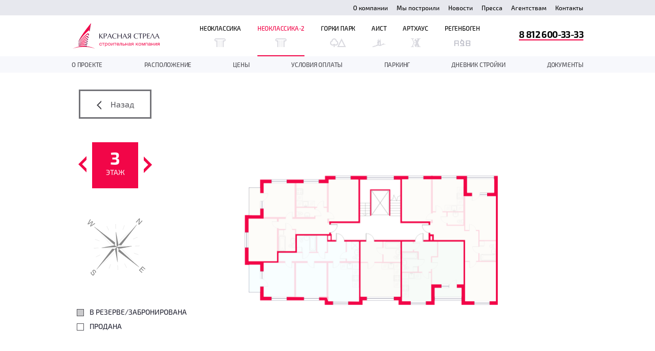

--- FILE ---
content_type: text/html; charset=UTF-8
request_url: https://1strela.ru/neoclassika2/price/2b/1kk/272?mod_rewrite=true&path=%2Fneoclassika2%2Fprice%2F2b%2F1kk%2F272&Flat_sort=number_pib.desc
body_size: 29172
content:
<!DOCTYPE html> <!--[if lt IE 7]>
<html class="no-js lt-ie9 lt-ie8 lt-ie7"> <![endif]--> <!--[if IE 7]>
<html class="no-js lt-ie9 lt-ie8"> <![endif]--> <!--[if IE 8]>
<html class="no-js lt-ie9"> <![endif]--> <!--[if gt IE 8]><!-->
<html class="no-js"> <!--<![endif]-->
<head>
    <script src="https://challenges.cloudflare.com/turnstile/v0/api.js" async defer></script>
	<meta charset="utf-8">
<meta http-equiv="X-UA-Compatible" content="IE=edge,chrome=1">
<meta name="viewport" content="width=980, target-densitydpi=96">
<link href="/favicon.ico" rel="shortcut icon" />
<meta name="cmsmagazine" content="72205f4ce051f39bcf406e6d40565d3f">
 <meta name="description" content="Жилой комплекс (ЖК) &quot;Неоклассика-2&quot;. Цены на квартиры, описание" /> <meta name="keywords" content="Жилой комплекс (ЖК) &quot;Неоклассика-2&quot;. Цены на квартиры, описание" /><link rel="stylesheet" type="text/css" href="/js/vendor/select2/select2.min.css" />
<link rel="stylesheet" type="text/css" href="/js/vendor/jquery/jquery-ui-1.11.4/jquery-ui.min.css" />
<link rel="stylesheet" type="text/css" href="///fonts.googleapis.com/css?family=Roboto:400,100,300,500,700,900&amp;subset=latin,cyrillic-ext" />
<link rel="stylesheet" type="text/css" href="/css/normalize.css?v=-15067780" />
<link rel="stylesheet" type="text/css" href="/css/global.css?v=-15067780" />
<link rel="stylesheet" type="text/css" href="///fonts.googleapis.com/css?family=PT+Sans:700&amp;subset=latin,cyrillic-ext" />
<link rel="stylesheet" type="text/css" href="/css/popup-flat.css?v=-15067780" />
<link rel="stylesheet" type="text/css" href="/css/neoclassika/price.css?v=-15067780" />
<link rel="stylesheet" type="text/css" href="/css/neoclassika/price-house.css?v=-15067780" />
<link rel="stylesheet" type="text/css" href="/js/vendor/magnific/magnific-popup.css" />
<link rel="stylesheet" type="text/css" href="/css/neoclassika/wip.css" />
<link rel="stylesheet" type="text/css" href="/assets/263fd760/svgMap/map.css" />
<link rel="stylesheet" type="text/css" href="/assets/2207226f/css/metategs.css" />
<script type="text/javascript" src="/js/vendor/jquery/jquery-214-min.js"></script>
<script type="text/javascript" src="/js/vendor/select2/select2.min.js"></script>
<script type="text/javascript" src="/js/vendor/jquery/jquery-ui-1.11.4/jquery-ui.min.js"></script>
<script type="text/javascript" src="/js/jquery.redirect.js"></script>
<script type="text/javascript" src="/js/vendor/jquery.maskedinput.min.js"></script>
<script type="text/javascript" src="/js/vendor/modal.js?v=-15067780"></script>
<script type="text/javascript" src="/js/main.js?v=-15067780"></script>
<script type="text/javascript" src="/js/jquery.number.min.js?v=-15067780"></script>
<script type="text/javascript" src="/js/jquery.forms.js"></script>
<script type="text/javascript" src="/js/company/terms.js?v=-15067780"></script>
<script type="text/javascript" src="/js/popup-flat.js?v=-15067780"></script>
<script type="text/javascript" src="/js/neoclassika/price.js?v=-15067780"></script>
<script type="text/javascript" src="/js/neoclassika/price-house.js?v=-15067780"></script>
<script type="text/javascript" src="/js/vendor/magnific/jquery.magnific-popup.min.js"></script>
<script type="text/javascript" src="/js/neoclassika/section-floor.js?v=-15067780"></script>
<script type="text/javascript" src="/assets/b7badd6a/jquery.ba-bbq.min.js"></script>
<script type="text/javascript" src="/assets/263fd760/svgMap/d3.v3.min.js"></script>
<script type="text/javascript" src="/assets/263fd760/svgMap/map.js"></script>
<title>Жилой комплекс (ЖК) &quot;Неоклассика-2&quot;. Цены на квартиры, описание</title>		<meta name='yandex-verification' content='4f22180f60e72c8e' />



	<!-- calltouch -->
<script type="text/javascript">
(function(w,d,n,c){w.CalltouchDataObject=n;w[n]=function(){w[n]["callbacks"].push(arguments)};if(!w[n]["callbacks"]){w[n]["callbacks"]=[]}w[n]["loaded"]=false;if(typeof c!=="object"){c=[c]}w[n]["counters"]=c;for(var i=0;i<c.length;i+=1){p(c[i])}function p(cId){var a=d.getElementsByTagName("script")[0],s=d.createElement("script"),i=function(){a.parentNode.insertBefore(s,a)};s.type="text/javascript";s.async=true;s.src="https://mod.calltouch.ru/init.js?id="+cId;if(w.opera=="[object Opera]"){d.addEventListener("DOMContentLoaded",i,false)}else{i()}}})(window,document,"ct","8d124947");
</script>
<!-- calltouch -->

<script type='text/javascript'>
    function jivo_onIntroduction() {     
        var jct_site = '6176', jct_node = '2', jct_url = 'https://api-node'+jct_node+'.calltouch.ru/calls-service/RestAPI/'+jct_site+'/requests/orders/register/', jct_data = {}, jc = jivo_api.getContactInfo();
        jct_data.phoneNumber = jc.phone; jct_data.email = jc.email; jct_data.fio = jc.client_name; jct_data.sessionId = window.call_value; jct_data.subject = 'Клиент оставил контакты в JivoSite';
        jQuery.post(jct_url, jct_data);
    }
    function jivo_onCallStart() {
        var jct_site = '6176', jct_node = '2', jct_url = 'https://api-node'+jct_node+'.calltouch.ru/calls-service/RestAPI/'+jct_site+'/requests/orders/register/', jct_data = {}, jc = jivo_api.getContactInfo();
        jct_data.phoneNumber = jc.phone; jct_data.sessionId = window.call_value; jct_data.subject = 'Звонок JivoSite';
        jQuery.post(jct_url, jct_data);
    }
    function jivo_onMessageSent() { window.ct('goal','jivo_ms'); }
</script>			<script type="text/javascript">
		window.criteo_q = window.criteo_q || [];
		var deviceType = /iPad/.test(navigator.userAgent) ? "t" : /Mobile|iP(hone|od)|Android|BlackBerry|IEMobile|Silk/.test(navigator.userAgent) ? "m" : "d";
	</script>
</head>
<body>
<div id="neoclassika-page" class="layout neoclassika-price nopaddings">
		<div class="main-content-inner">
		
<div id="header" class="section">
	<div class="header-top">
		<div class="wrap">
			<ul class="menu" id="top-menu">
<li><a href="/company">О компании</a></li>
<li><a href="/company/projects">Мы построили</a></li>
<li><a href="/company/news">Новости</a></li>
<li><a href="/company/press">Пресса</a></li>
<li><a href="/text/agents">Агентствам</a></li>
<li><a href="/company/contacts">Контакты</a></li>
</ul>		</div>
	</div>
	<div class="wrap">
		<div class="logo">
							<a href="/"><svg version="1.1" id="Layer_1" xmlns="http://www.w3.org/2000/svg" xmlns:xlink="http://www.w3.org/1999/xlink" x="0px" y="0px" width="1698.488px" height="501.564px" viewBox="0 0 1698.488 501.564" style="enable-background:new 0 0 1698.488 501.564;" xml:space="preserve"> <linearGradient id="SVGID_1_" gradientUnits="userSpaceOnUse" x1="53.4272" y1="185.9282" x2="182.9207" y2="185.9282"> <stop  offset="0" style="stop-color:#353558"/> <stop  offset="1" style="stop-color:#F20648"/> </linearGradient> <path style="fill:url(#SVGID_1_);" d="M316.028,141.256L316.028,141.256C340.05,61.414,358.226,0,358.226,0 C131.046,277.159,107.95,368.219,107.95,368.219c-0.16,1.2-0.299,2.415-0.423,3.638C131.818,335.862,206.1,232.597,316.028,141.256z "/> <linearGradient id="SVGID_2_" gradientUnits="userSpaceOnUse" x1="385.4692" y1="97.1802" x2="336.246" y2="82.0344"> <stop  offset="0" style="stop-color:#353558"/> <stop  offset="1" style="stop-color:#C91153"/> </linearGradient> <path style="fill:url(#SVGID_2_);" d="M328.214,168.36c8.779-48.75,18.75-104.612,30.012-168.36c0,0-18.176,61.414-42.198,141.256 L328.214,168.36z"/> <linearGradient id="SVGID_3_" gradientUnits="userSpaceOnUse" x1="53.4268" y1="294.7964" x2="182.9204" y2="294.7964"> <stop  offset="0" style="stop-color:#353558"/> <stop  offset="1" style="stop-color:#F20648"/> </linearGradient> <path style="fill:url(#SVGID_3_);" d="M292.238,219.984L292.238,219.984c2.363-7.787,4.712-15.534,7.037-23.209 c-0.004,0.003-113.215,73.055-192.453,191.688c0.013,1.448,0.05,2.903,0.097,4.356C124.583,368.429,181.424,297.186,292.238,219.984 z"/> <linearGradient id="SVGID_4_" gradientUnits="userSpaceOnUse" x1="343.1509" y1="234.7124" x2="293.9286" y2="219.5669"> <stop  offset="0" style="stop-color:#353558"/> <stop  offset="1" style="stop-color:#C91153"/> </linearGradient> <path style="fill:url(#SVGID_4_);" d="M313.42,250.002c1.389-7.61,2.816-15.454,4.286-23.543l-18.432-29.685 c-2.325,7.676-4.673,15.423-7.037,23.209L313.42,250.002z"/> <linearGradient id="SVGID_5_" gradientUnits="userSpaceOnUse" x1="53.4268" y1="327.6831" x2="182.92" y2="327.6831"> <stop  offset="0" style="stop-color:#353558"/> <stop  offset="1" style="stop-color:#F20648"/> </linearGradient> <path style="fill:url(#SVGID_5_);" d="M276.605,271.266L276.605,271.266c2.218-7.245,4.438-14.513,6.654-21.78 c-0.002,0.001-94.754,53.814-175.911,151.612c0.113,1.6,0.247,3.192,0.391,4.781C123.373,388.266,184.594,323,276.605,271.266z"/> <linearGradient id="SVGID_6_" gradientUnits="userSpaceOnUse" x1="327.6982" y1="284.9331" x2="278.4765" y2="269.7878"> <stop  offset="0" style="stop-color:#353558"/> <stop  offset="1" style="stop-color:#C91153"/> </linearGradient> <path style="fill:url(#SVGID_6_);" d="M304.344,299.519c1.216-6.604,2.471-13.423,3.767-20.492l-24.852-29.541 c-2.216,7.267-4.437,14.535-6.654,21.78L304.344,299.519z"/> <linearGradient id="SVGID_7_" gradientUnits="userSpaceOnUse" x1="53.4272" y1="357.4692" x2="182.9205" y2="357.4692"> <stop  offset="0" style="stop-color:#353558"/> <stop  offset="1" style="stop-color:#F20648"/> </linearGradient> <path style="fill:url(#SVGID_7_);" d="M263.184,314.925c2.056-6.653,4.125-13.367,6.203-20.128c0,0-85.577,43.067-160.802,119.11 c0.254,2.104,0.531,4.182,0.823,6.234C120.824,408.162,170.414,359.581,263.184,314.925z"/> <linearGradient id="SVGID_8_" gradientUnits="userSpaceOnUse" x1="314.835" y1="326.7383" x2="265.6117" y2="311.5925"> <stop  offset="0" style="stop-color:#353558"/> <stop  offset="1" style="stop-color:#C91153"/> </linearGradient> <path style="fill:url(#SVGID_8_);" d="M263.185,314.925l33.813,24.283c0.951-5.107,1.929-10.381,2.943-15.852l-30.554-28.559 c-2.079,6.761-4.147,13.475-6.203,20.128C263.185,314.925,263.185,314.925,263.185,314.925z"/> <linearGradient id="SVGID_9_" gradientUnits="userSpaceOnUse" x1="53.4277" y1="383.8105" x2="182.9208" y2="383.8105"> <stop  offset="0" style="stop-color:#353558"/> <stop  offset="1" style="stop-color:#F20648"/> </linearGradient> <path style="fill:url(#SVGID_9_);" d="M251.583,352.311c1.613-5.171,3.244-10.408,4.889-15.707 c-0.017,0.005-75.958,25.335-146.123,89.716c0.257,1.592,0.524,3.156,0.796,4.697C124.271,420.362,168.011,387.792,251.583,352.311z "/> <linearGradient id="SVGID_10_" gradientUnits="userSpaceOnUse" x1="303.1069" y1="364.8545" x2="253.8842" y2="349.7089"> <stop  offset="0" style="stop-color:#353558"/> <stop  offset="1" style="stop-color:#C91153"/> </linearGradient> <path style="fill:url(#SVGID_10_);" d="M251.583,352.311l38.752,22.515c0.909-4.832,1.856-9.881,2.845-15.166l-36.708-23.056h-0.001 C254.827,341.903,253.196,347.14,251.583,352.311L251.583,352.311z"/> <linearGradient id="SVGID_11_" gradientUnits="userSpaceOnUse" x1="53.4263" y1="408.9087" x2="182.9199" y2="408.9087"> <stop  offset="0" style="stop-color:#353558"/> <stop  offset="1" style="stop-color:#F20648"/> </linearGradient> <path style="fill:url(#SVGID_11_);" d="M239.924,389.42c1.659-5.235,3.344-10.576,5.059-16.032 c-0.016,0.004-72.283,22.211-132.674,63.894c0.485,2.49,0.979,4.877,1.467,7.146C126.972,436.933,176.99,409.649,239.924,389.42z"/> <linearGradient id="SVGID_12_" gradientUnits="userSpaceOnUse" x1="292.8218" y1="398.2798" x2="243.5991" y2="383.1342"> <stop  offset="0" style="stop-color:#353558"/> <stop  offset="1" style="stop-color:#C91153"/> </linearGradient> <path style="fill:url(#SVGID_12_);" d="M239.926,389.42l44.533,16.459c0.867-4.555,1.787-9.396,2.765-14.567l-42.241-17.923 c-1.715,5.456-3.4,10.796-5.059,16.032C239.926,389.42,239.926,389.42,239.926,389.42z"/> <linearGradient id="SVGID_13_" gradientUnits="userSpaceOnUse" x1="53.4268" y1="431.9907" x2="182.9204" y2="431.9907"> <stop  offset="0" style="stop-color:#353558"/> <stop  offset="1" style="stop-color:#F20648"/> </linearGradient> <path style="fill:url(#SVGID_13_);" d="M228.801,424.218c1.691-5.228,3.432-10.644,5.223-16.242 c-0.024,0.007-71.75,17.479-118.975,42.151c0.489,2.117,0.962,4.08,1.41,5.877C130.326,451.436,177.172,436.393,228.801,424.218z"/> <linearGradient id="SVGID_14_" gradientUnits="userSpaceOnUse" x1="53.4263" y1="454.397" x2="182.9202" y2="454.397"> <stop  offset="0" style="stop-color:#353558"/> <stop  offset="1" style="stop-color:#F20648"/> </linearGradient> <path style="fill:url(#SVGID_14_);" d="M118.189,462.689c0.914,3.379,1.498,5.302,1.498,5.302l97.687-9.088 c1.886-5.587,3.899-11.644,6.021-18.101L118.189,462.689z"/> <linearGradient id="SVGID_15_" gradientUnits="userSpaceOnUse" x1="282.7256" y1="431.0933" x2="233.5034" y2="415.9478"> <stop  offset="0" style="stop-color:#353558"/> <stop  offset="1" style="stop-color:#C91153"/> </linearGradient> <path style="fill:url(#SVGID_15_);" d="M228.801,424.218l50.169,10.239c0.778-4.014,1.64-8.479,2.592-13.439l-47.539-13.042l0,0 C232.233,413.575,230.492,418.991,228.801,424.218L228.801,424.218z"/> <linearGradient id="SVGID_16_" gradientUnits="userSpaceOnUse" x1="273.2266" y1="461.9644" x2="224.005" y2="446.8191"> <stop  offset="0" style="stop-color:#353558"/> <stop  offset="1" style="stop-color:#C91153"/> </linearGradient> <path style="fill:url(#SVGID_16_);" d="M223.396,440.802L223.396,440.802c-2.123,6.457-4.136,12.514-6.022,18.101l56.037,3.786 c0,0,0.886-4.335,2.771-13.938L223.396,440.802z"/> <path style="fill:#F20648;" d="M216.599,465.93c82.105,0,157.475,13.357,216.599,35.634 c-55.339-29.023-131.947-46.993-216.599-46.993c-84.653,0-161.259,17.97-216.599,46.993 C59.123,479.288,134.493,465.93,216.599,465.93z"/> <g> <path style="fill:#1E192E;" d="M544.638,250.25c3.862,4.396,9.989,11.192,18.513,20.513c8.391,9.327,13.853,15.45,16.384,18.647 l11.588,14.388v0.797c-1.333-0.137-2.531-0.267-3.598-0.402c-1.066-0.131-2.53-0.131-4.263-0.131c-1.865,0-3.33,0-4.393,0 c-1.065,0.131-2.266,0.266-3.464,0.396c-4.394-6.124-7.724-10.517-9.991-13.049l-31.168-36.363c-0.265-0.4-0.799-0.53-1.465-0.667 c-0.665-0.129-0.93,0-0.93,0.267v49.949c-0.799-0.137-1.598-0.267-2.532-0.402c-0.799,0-1.466,0-1.866-0.131 c-0.399,0-1.064,0-1.863,0c-1.466,0-2.531,0-3.463,0c-0.8,0.131-1.731,0.266-2.798,0.396v-97.628c0.666,0,1.598,0,2.798,0 c1.198,0.13,2.397,0.266,3.463,0.532c0.932-0.13,1.998-0.266,3.196-0.402c1.197-0.13,2.265-0.13,3.064-0.13l0.132,44.087 c0.133,1.068,1.332,0.801,3.197-0.933c1.333-0.931,3.996-3.197,7.726-6.926l35.029-36.229c0.533,0,1.464,0,2.797,0 c1.2,0.13,2.265,0.266,3.197,0.532c0.932-0.13,1.864-0.266,2.796-0.402c1.067-0.13,1.998-0.13,2.665-0.13l-32.366,31.032 L544.638,250.25z"/> <path style="fill:#1E192E;" d="M615.889,304.194c-0.798,0-1.466,0-1.865-0.131c-0.4,0-1.065,0-1.864,0c-1.464,0-2.532,0-3.463,0 c-0.799,0.131-1.732,0.266-2.799,0.396v-97.628h25.442c9.457,0,16.782,0.798,22.11,2.266c5.328,1.463,9.19,3.995,11.456,7.321 c2.264,3.462,3.462,8.129,3.462,13.853c0,8.394-2.531,14.79-7.46,19.047c-4.928,4.531-12.652,7.994-23.175,9.994 c-2.398,0.396-4.396,0.662-5.994,0.933c-1.599,0-4.129-0.271-7.326-0.401c-3.33-0.137-5.328-0.266-5.994-0.266v44.881 C617.62,304.459,616.819,304.33,615.889,304.194z M632.537,254.251c7.06-0.803,12.655-3.333,16.65-7.593 c3.996-4.129,5.994-9.326,5.994-15.451c0-5.197-1.332-9.463-4.129-12.79c-2.796-3.327-6.794-5.326-11.988-5.858 c-6.394-0.538-13.319-0.538-20.645-0.136v41.827C622.415,254.647,627.076,254.647,632.537,254.251z"/> <path style="fill:#1E192E;" d="M763.194,304.194c-0.932,0-1.73,0-2.264-0.131c-0.532,0-1.331,0-2.396,0c-1.732,0-3.196,0-4.129,0 c-1.065,0.131-2.263,0.266-3.463,0.266c-5.729-15.853-10.655-28.635-14.918-38.362h-36.363c-3.329,8.393-6.127,15.449-8.257,21.312 c-2.133,5.859-4.131,11.588-5.862,17.316c-0.932-0.137-1.73-0.267-2.53-0.402c-0.799-0.131-1.732-0.131-2.796-0.131 c-1.199,0-2.131,0-2.798,0c-0.666,0.131-1.464,0.266-2.265,0.396l44.622-99.757h3.329l42.89,99.757 C765.062,304.459,764.129,304.33,763.194,304.194z M702.459,259.974h31.436l-15.984-36.495L702.459,259.974z"/> <path style="fill:#1E192E;" d="M821.926,306.46c-10.39,0-19.314-2.266-26.771-6.396c-7.595-4.13-13.455-10.123-17.582-17.981 c-3.998-7.723-5.996-16.778-5.996-27.037c0-10.388,2.4-19.444,6.927-27.172c4.796-7.591,11.455-13.32,19.581-17.179 c8.124-4,17.313-5.993,27.304-5.993c10.521,0,20.778,2.129,30.636,6.524c-1.199,3.328-2.132,6.926-2.796,10.92l-1.065,0.136 c-1.732-2.402-5.063-5.061-9.99-7.858c-4.929-2.932-10.658-4.396-17.049-4.396c-12.656,0-22.377,4.396-29.17,13.049 c-6.794,8.792-10.255,19.581-10.255,32.5c0,9.062,1.596,16.919,4.794,23.845c3.195,6.791,7.726,11.987,13.45,15.581 c5.729,3.733,12.391,5.598,19.98,5.598c6.794,0,12.921-1.333,18.249-3.999c5.328-2.66,9.321-5.192,11.986-7.593l-0.667,9.061 C845.369,303.527,834.846,306.194,821.926,306.46z"/> <path style="fill:#1E192E;" d="M949.251,206.831c1.334,0.13,2.53,0.266,3.463,0.532c1.064-0.13,2.267-0.266,3.596-0.402 c1.201-0.13,2.133-0.13,2.797-0.13v97.765c-1.065-0.137-1.998-0.267-2.927-0.402c-0.935-0.131-2-0.131-3.334-0.131 c-1.463,0-2.664,0-3.595,0c-0.801,0.131-1.73,0.266-2.797,0.396v-49.147c-16.648-0.402-26.639-0.665-29.97-0.665 c-2.932,0-12.92,0.263-30.1,0.665v49.284c-0.801-0.137-1.6-0.267-2.533-0.402c-0.799,0-1.465,0-1.866-0.131 c-0.396,0-1.063,0-1.863,0c-1.464,0-2.53,0-3.465,0c-0.797,0.131-1.729,0.266-2.795,0.396v-97.628c0.667,0,1.597,0,2.795,0 c1.201,0.13,2.401,0.266,3.465,0.532c0.932-0.13,1.999-0.266,3.198-0.402c1.196-0.13,2.264-0.13,3.064-0.13v41.025 c17.18,0.401,27.168,0.667,30.1,0.667c3.331,0,13.321-0.266,29.97-0.667v-41.025C947.12,206.831,948.051,206.831,949.251,206.831z" /> <path style="fill:#1E192E;" d="M1060.324,304.194c-0.933,0-1.729,0-2.261-0.131c-0.533,0-1.333,0-2.399,0c-1.732,0-3.197,0-4.13,0 c-1.065,0.131-2.264,0.266-3.462,0.266c-5.729-15.853-10.657-28.635-14.919-38.362h-36.361c-3.33,8.393-6.127,15.449-8.259,21.312 c-2.132,5.859-4.13,11.588-5.861,17.316c-0.932-0.137-1.731-0.267-2.53-0.402c-0.801-0.131-1.732-0.131-2.796-0.131 c-1.201,0-2.134,0-2.797,0c-0.666,0.131-1.467,0.266-2.267,0.396l44.62-99.757h3.331l42.888,99.757 C1062.188,304.459,1061.257,304.33,1060.324,304.194z M999.588,259.974h31.435l-15.982-36.495L999.588,259.974z"/> <path style="fill:#1E192E;" d="M1135.442,304.459c-0.801-0.129-1.466-0.265-2.002-0.396c-0.398,0-1.065,0-1.995,0 c-0.801,0-1.468,0-1.864,0.131c-0.4,0-1.07,0-1.869,0c-0.794,0-1.594,0.135-2.394,0.265v-47.678h-5.596l-11.322,13.451 l-16.782,21.845c-3.197,4.129-6.126,8.259-9.059,12.382c-0.931,0-1.863,0-2.928,0c-1.065-0.129-1.865-0.265-2.398-0.396 c-0.667,0-1.6,0-2.665,0c-1.196,0-2.129,0-2.794,0.131c-0.668,0-1.467,0-2.531,0c-1.066,0-2.134,0.135-3.197,0.265l2.664-3.462 l6.924-8.124l29.57-37.295c-8.391-1.462-15.318-4.525-20.91-9.055c-5.596-4.531-8.393-10.523-8.393-18.115 c0-14.385,10.523-21.576,31.701-21.576h30.103v97.628C1137.174,304.459,1136.374,304.459,1135.442,304.459z M1104.272,212.159 c-10.389,1.728-15.584,7.858-15.584,18.112c0,5.332,1.732,9.725,5.195,13.321c3.463,3.598,7.859,5.992,13.052,7.061 c3.462,0.666,7.06,0.931,10.923,0.931c3.862,0,6.391-0.136,7.592-0.266v-39.296 C1115.063,211.493,1108.001,211.493,1104.272,212.159z"/> <path style="fill:#1E192E;" d="M1244.646,306.46c-10.388,0-19.312-2.266-26.773-6.396c-7.592-4.13-13.452-10.123-17.58-17.981 c-3.997-7.723-5.996-16.778-5.996-27.037c0-10.388,2.398-19.444,6.927-27.172c4.795-7.591,11.455-13.32,19.58-17.179 c8.127-4,17.316-5.993,27.304-5.993c10.524,0,20.78,2.129,30.638,6.524c-1.199,3.328-2.13,6.926-2.797,10.92l-1.067,0.136 c-1.729-2.402-5.06-5.061-9.988-7.858c-4.93-2.932-10.655-4.396-17.049-4.396c-12.655,0-22.377,4.396-29.17,13.049 c-6.793,8.792-10.257,19.581-10.257,32.5c0,9.062,1.601,16.919,4.794,23.845c3.197,6.791,7.727,11.987,13.453,15.581 c5.728,3.733,12.389,5.598,19.981,5.598c6.794,0,12.919-1.333,18.247-3.999c5.326-2.66,9.323-5.192,11.989-7.593l-0.67,9.061 C1268.088,303.527,1257.565,306.194,1244.646,306.46z"/> <path style="fill:#1E192E;" d="M1324.021,304.063c-2.13,0-4.266,0.131-6.26,0.396v-90.701c-9.857,0-20.244,0.531-31.301,1.599 c0.267-2.666,0.398-4.13,0.398-4.266c0-0.933,0-1.729,0-2.396c-0.132-0.532-0.268-1.198-0.398-1.865h73.791 c0,0.532,0,1.198,0,1.865c-0.134,0.797-0.266,1.598-0.403,2.266c0,0.265,0.138,1.729,0.403,4.396 c-9.589-1.068-19.581-1.599-29.837-1.599v90.701C1328.151,304.194,1326.021,304.063,1324.021,304.063z"/> <path style="fill:#1E192E;" d="M1385.283,304.194c-0.801,0-1.466,0-1.863-0.131c-0.4,0-1.068,0-1.868,0c-1.463,0-2.526,0-3.463,0 c-0.797,0.131-1.733,0.266-2.796,0.396v-97.628h25.439c9.457,0,16.784,0.798,22.113,2.266c5.326,1.463,9.189,3.995,11.453,7.321 c2.264,3.462,3.462,8.129,3.462,13.853c0,8.394-2.532,14.79-7.457,19.047c-4.93,4.531-12.655,7.994-23.179,9.994 c-2.395,0.396-4.395,0.662-5.992,0.933c-1.598,0-4.127-0.271-7.325-0.401c-3.331-0.137-5.326-0.266-5.994-0.266v44.881 C1387.015,304.459,1386.216,304.33,1385.283,304.194z M1401.932,254.251c7.061-0.803,12.653-3.333,16.649-7.593 c3.996-4.129,5.994-9.326,5.994-15.451c0-5.197-1.332-9.463-4.128-12.79c-2.799-3.327-6.795-5.326-11.987-5.858 c-6.395-0.538-13.321-0.538-20.646-0.136v41.827C1391.809,254.647,1396.474,254.647,1401.932,254.251z"/> <path style="fill:#1E192E;" d="M1491.169,249.453c1.461,0,2.93,0,4.66-0.265c1.598,0,3.064-0.134,4.526-0.27 c1.331-0.13,2.529-0.267,3.599-0.267c-0.268,2.4-0.398,3.599-0.532,3.729c0.134,0.535,0.265,1.203,0.396,1.87 c0.136,0.796,0.136,1.463,0.136,1.994c-2.133-0.13-4.261-0.266-6.396-0.401c-2.131-0.13-4.262-0.267-6.39-0.267h-22.112v41.827 c2.93,0.13,11.587-0.135,25.84-0.53c4.129-0.137,8.525-0.538,13.185-1.469c0,0.665,0,1.332,0,2.129 c-0.133,0.801-0.266,1.599-0.529,2.264c0.131,0.667,0.264,1.47,0.396,2.265c0.133,0.803,0.133,1.463,0.133,2h-51.546v-97.232 h50.614c0,0.532,0,1.198,0,1.865c-0.134,0.797-0.267,1.598-0.398,2.266c0,0.265,0.132,1.729,0.398,4.396 c-3.594-0.667-7.859-1.335-12.788-1.47l-14.386-0.264h-10.919v35.83H1491.169z"/> <path style="fill:#1E192E;" d="M1523.928,304.459c-0.667-0.129-1.2-0.265-1.732-0.396c-0.398,0-0.933,0-1.729,0 c-0.668,0-1.198,0-1.6,0c-0.398,0-0.934,0.131-1.599,0.266c-0.667,0.129-1.332,0.129-1.998,0.129 c1.998-3.857,5.993-12.647,12.12-26.233c6.126-13.587,12.389-27.838,18.779-42.758c6.396-14.919,10.257-24.506,11.592-28.637 c2.396,0.266,4.66,0.266,6.66,0c2.53,6.261,5.855,14.382,10.119,24.376c4.127,9.989,9.992,23.975,17.715,42.087 c7.594,17.981,12.121,28.368,13.589,31.165c-0.667,0-1.468,0-2.401,0c-0.93-0.129-1.596-0.265-2.127-0.396 c-0.537,0-1.334,0-2.266,0c-0.934,0-1.733,0-2.132,0c-0.532,0-1.2,0.131-2.13,0.266c-0.936,0.129-1.866,0.129-2.667,0.129 c-1.196-3.326-3.729-9.586-7.325-18.777c-3.729-9.32-6.658-16.648-8.657-21.975c-2.129-5.332-5.193-12.79-8.923-22.246 c-3.863-9.593-6.26-15.982-7.592-19.179h-1.063c-15.054,33.962-25.978,61.399-32.77,82.176 C1525.26,304.459,1524.593,304.459,1523.928,304.459z"/> <path style="fill:#1E192E;" d="M1695.205,304.194c-0.932,0-1.731,0-2.261-0.131c-0.533,0-1.331,0-2.4,0c-1.73,0-3.197,0-4.127,0 c-1.066,0.131-2.266,0.266-3.464,0.266c-5.728-15.853-10.657-28.635-14.92-38.362h-36.36c-3.33,8.393-6.129,15.449-8.26,21.312 c-2.129,5.859-4.128,11.588-5.861,17.316c-0.932-0.137-1.73-0.267-2.528-0.402c-0.801-0.131-1.731-0.131-2.798-0.131 c-1.2,0-2.133,0-2.797,0c-0.667,0.131-1.465,0.266-2.264,0.396l44.62-99.757h3.331l42.889,99.757 C1697.068,304.459,1696.14,304.33,1695.205,304.194z M1634.468,259.974h31.436l-15.983-36.495L1634.468,259.974z"/> </g> <g> <g> <path style="fill:#F20648;" d="M545.377,442.903c-16.125,0-24.691-10.984-24.691-26.809c0-17.334,9.675-28.219,24.994-28.219 c12.698,0,20.661,6.651,22.072,18.443h-8.869c-1.511-7.357-6.047-11.288-13.102-11.288c-9.877,0-16.125,7.861-16.125,20.358 c0,12.699,5.846,20.357,15.52,20.357c7.76,0,12.901-4.736,14.21-13.303h8.667C566.542,434.84,558.278,442.903,545.377,442.903z"/> <path style="fill:#F20648;" d="M601.612,396.946v44.445h-8.567v-44.445h-18.644v-7.559h45.855v7.559H601.612z"/> <path style="fill:#F20648;" d="M638.193,396.745c4.033-6.451,9.878-8.97,17.537-8.97c14.513,0,23.684,10.481,23.684,27.312 c0,16.832-9.07,27.615-23.28,27.615c-7.66,0-13.002-2.521-17.436-8.566v27.312h-8.567v-72.06h8.062V396.745z M638.396,415.188 c0,12.597,6.248,20.257,16.327,20.257c9.776,0,15.823-7.759,15.823-20.257c0-12.598-6.047-20.258-16.125-20.258 C644.442,394.93,638.396,402.59,638.396,415.188z"/> <path style="fill:#F20648;" d="M740.585,415.086c0,17.637-9.171,27.919-24.993,27.919c-15.926,0-25.398-10.282-25.398-27.415 s9.775-27.715,25.5-27.715C731.414,387.875,740.585,397.852,740.585,415.086z M699.063,415.389 c0,12.801,6.147,20.357,16.63,20.357c10.077,0,16.125-7.658,16.125-20.457c0-12.397-6.249-20.259-16.327-20.259 C705.413,395.031,699.063,402.993,699.063,415.389z"/> <path style="fill:#F20648;" d="M753.785,441.391v-52.004h8.565v42.43h0.202l23.382-42.43h10.985v52.004h-8.565v-42.43h-0.203 l-23.382,42.43H753.785z"/> <path style="fill:#F20648;" d="M834.007,396.946v44.445h-8.567v-44.445h-18.646v-7.559h45.856v7.559H834.007z"/> <path style="fill:#F20648;" d="M882.481,443.105c-15.317,0-24.489-10.079-24.489-27.011c0-16.831,9.776-28.219,24.187-28.219 c17.135,0,23.584,13.605,23.584,28.621v1.21h-39.104l-0.102,0.605c0,11.085,6.15,17.737,16.227,17.737 c7.459,0,11.59-3.225,14.009-11.084h8.366C902.538,436.957,894.778,443.105,882.481,443.105z M881.979,394.93 c-8.365,0-14.21,6.047-15.32,15.823h30.235C896.087,400.875,890.545,394.93,881.979,394.93z"/> <path style="fill:#F20648;" d="M959.376,441.391h-8.567v-44.445h-18.542l-0.707,22.979c-0.501,17.031-7.155,22.573-14.409,22.573 c-2.521,0-5.041-0.604-6.15-1.107v-6.953c1.109,0.604,3.429,0.705,4.537,0.705c3.425,0,7.255-3.024,7.558-14.311l0.907-31.445 h35.374V441.391z"/> <path style="fill:#F20648;" d="M1002.309,441.391h-27.515v-52.004h8.568v19.854h18.543c10.18,0,16.933,6.049,16.933,15.924 C1018.838,434.942,1012.488,441.391,1002.309,441.391z M983.362,416.598v17.235h15.821c7.056,0,10.784-3.126,10.784-8.669 c0-5.544-3.627-8.566-10.784-8.566H983.362z"/> <path style="fill:#F20648;" d="M1030.426,441.391v-52.004h8.565v20.66h26.003v-20.66h8.566v52.004h-8.566v-23.785h-26.003v23.785 H1030.426z"/> <path style="fill:#F20648;" d="M1135.538,441.19c-1.812,0.705-3.931,1.007-5.844,1.007c-4.84,0-7.458-2.72-7.559-7.659 c-5.141,5.746-10.783,8.264-18.848,8.264c-10.28,0-16.629-5.643-16.629-14.713c0-9.272,6.148-14.715,18.444-16.227 c12.396-1.512,16.629-1.209,16.629-8.266c0-5.541-4.132-8.565-11.793-8.565c-7.961,0-12.096,2.923-12.899,10.583h-8.365 c0.303-11.087,8.365-17.639,21.77-17.639c6.953,0,12.9,1.814,16.327,5.041c3.628,3.526,3.525,8.869,3.525,13.504 c0,7.76-0.401,15.42-0.401,23.182c0,3.828,0.906,5.139,3.526,5.139c0.809,0,1.209-0.102,2.116-0.303V441.19z M1110.243,417.504 c-6.249,0.808-14.715,1.514-14.715,9.877c0,5.342,3.932,8.668,10.381,8.668c8.061,0,15.823-5.543,15.823-12.195v-9.473 C1118.505,416.799,1114.071,417.001,1110.243,417.504z"/> <path style="fill:#F20648;" d="M1179.176,441.391v-21.266h-11.39l-16.426,21.266h-11.391l17.939-21.567 c-7.355-1.108-12.898-6.552-12.898-15.118c0-9.775,6.247-15.318,16.326-15.318h26.404v52.004H1179.176z M1164.058,396.946 c-7.054,0-10.279,2.52-10.279,7.76c0,5.342,3.125,7.862,10.279,7.862h15.118v-15.622H1164.058z"/> <path style="fill:#F20648;" d="M1270.479,441.391l-18.945-25.6l-8.166,7.962v17.638h-8.564v-52.004h8.564v24.793l23.786-24.793 h11.489l-20.961,20.459l23.684,31.545H1270.479z"/> <path style="fill:#F20648;" d="M1337.801,415.086c0,17.637-9.171,27.919-24.993,27.919c-15.926,0-25.397-10.282-25.397-27.415 s9.776-27.715,25.498-27.715S1337.801,397.852,1337.801,415.086z M1296.278,415.389c0,12.801,6.147,20.357,16.63,20.357 c10.077,0,16.126-7.658,16.126-20.457c0-12.397-6.252-20.259-16.327-20.259C1302.628,395.031,1296.278,402.993,1296.278,415.389z" /> <path style="fill:#F20648;" d="M1398.772,441.391v-41.02h-0.303l-15.421,41.02h-7.86l-15.42-41.02h-0.304v41.02h-8.565v-52.004 h12.297l15.82,42.127h0.204l15.822-42.127h12.295v52.004H1398.772z"/> <path style="fill:#F20648;" d="M1423.056,441.391v-52.004h43.137v52.004h-8.567v-44.445h-26.001v44.445H1423.056z"/> <path style="fill:#F20648;" d="M1528.171,441.19c-1.813,0.705-3.93,1.007-5.843,1.007c-4.84,0-7.458-2.72-7.56-7.659 c-5.14,5.746-10.783,8.264-18.847,8.264c-10.278,0-16.63-5.643-16.63-14.713c0-9.272,6.148-14.715,18.444-16.227 c12.396-1.512,16.628-1.209,16.628-8.266c0-5.541-4.132-8.565-11.791-8.565c-7.96,0-12.096,2.923-12.901,10.583h-8.364 c0.303-11.087,8.364-17.639,21.77-17.639c6.954,0,12.9,1.814,16.328,5.041c3.627,3.526,3.524,8.869,3.524,13.504 c0,7.76-0.401,15.42-0.401,23.182c0,3.828,0.909,5.139,3.527,5.139c0.806,0,1.209-0.102,2.115-0.303V441.19z M1502.876,417.504 c-6.247,0.808-14.713,1.514-14.713,9.877c0,5.342,3.928,8.668,10.378,8.668c8.064,0,15.823-5.543,15.823-12.195v-9.473 C1511.14,416.799,1506.706,417.001,1502.876,417.504z"/> <path style="fill:#F20648;" d="M1539.256,441.391v-52.004h8.565v20.66h26.003v-20.66h8.566v52.004h-8.566v-23.785h-26.003v23.785 H1539.256z"/> <path style="fill:#F20648;" d="M1598.312,441.391v-52.004h8.566v42.43h0.203l23.38-42.43h10.986v52.004h-8.566v-42.43h-0.202 l-23.381,42.43H1598.312z"/> <path style="fill:#F20648;" d="M1689.921,441.391v-21.266h-11.388l-16.429,21.266h-11.389l17.94-21.567 c-7.357-1.108-12.9-6.552-12.9-15.118c0-9.775,6.247-15.318,16.327-15.318h26.405v52.004H1689.921z M1674.804,396.946 c-7.055,0-10.279,2.52-10.279,7.76c0,5.342,3.124,7.862,10.279,7.862h15.117v-15.622H1674.804z"/> </g> </g> </svg></a>
					</div>
		<ul class="main-menu" id="main-menu">
<li class="main-menu-neoclassika main-menu-settlement"><a href="/neoclassika/price">Неоклассика<svg class="icon"> <use xmlns:xlink="http://www.w3.org/1999/xlink" xlink:href="#neo_ico"></use> </svg></a></li>
<li class="main-menu-neoclassika main-menu-neoclassika2 main-menu-settlement active"><a href="/neoclassika2/price">Неоклассика-2<svg class="icon"> <use xmlns:xlink="http://www.w3.org/1999/xlink" xlink:href="#neo_ico"></use> </svg></a>
<ul class="sub-menu">
<li><a href="/neoclassika2">О проекте</a></li>
<li><a href="/neoclassika2/location">Расположение</a></li>
<li><a href="/neoclassika2/price">Цены</a></li>
<li><a href="/neoclassika2/terms">Условия оплаты</a></li>
<li><a href="/neoclassika2/parking">Паркинг</a></li>
<li><a href="/neoclassika2/progress">дневник стройки</a></li>
<li><a href="/neoclassika2/documents">документы</a></li>
</ul>
</li>
<li class="main-menu-gorki main-menu-settlement"><a href="/gorki-park/price">Горки Парк<svg class="icon"> <use xmlns:xlink="http://www.w3.org/1999/xlink" xlink:href="#gorki_ico"></use> </svg></a></li>
<li class="main-menu-aist main-menu-aist main-menu-settlement"><a href="/aist/price">Аист<svg class="icon"> <use xmlns:xlink="http://www.w3.org/1999/xlink" xlink:href="#stork_ico"></use> </svg></a></li>
<li class="main-menu-art main-menu-settlement"><a href="/arthouse/price">Артхаус<svg class="icon"> <use xmlns:xlink="http://www.w3.org/1999/xlink" xlink:href="#arthouse_ico"></use> </svg></a></li>
<li class="main-menu-gorki main-menu-settlement"><a href="/regenbogen/price">Регенбоген<svg class="icon"> <use xmlns:xlink="http://www.w3.org/1999/xlink" xlink:href="#regenbogen_ico"></use> </svg></a></li>
</ul>		<div class="contacts">
			<div class="phone">
				<a href="tel:+78126003333" class="newton-phone" style="margin-top:20px">8 812 600-33-33</a>			</div>
		</div>
	</div>
</div>		<div id="flat-modal" class="layout">
			<div class="content-inner">
				<div id="flat-modal-template"
     data-flat="1960"
     data-flat-url="/neoclassika2/price/2b/1kk/272"
     data-current-url="/neoclassika2/price/2b/20/3"
     data-booking=""
     class="modal-page">
	<div class="wrap">
		<div class="popup">
		</div>
		<div class="flat-modal-body">
<!--			-->			<div class="wrap floor_page">
	<h1>Подбор квартир по параметрам</h1>
	<form id="flat-table" class="form" method="post">
		<div class="options">
			<input type="hidden" name="Flat[settlement_id]" data-name="settlement_id" value="4" />
			<div class="row">
				<label class="title">Цена, &#8381;</label>
				<div id="slider-price" class="slider-range">
					<label class="label-range">
						<input type="text" class="input-slider-range range-start format-price" name="Flat[price_min]" data-name="price_min" data-value="" data-range="0">
					</label>
					<span class="range-dash">&mdash;</span>
					<label class="label-range">
						<input type="text" class="input-slider-range range-end format-price" name="Flat[price_max]" data-name="price_max" data-value="" data-range="0">
					</label>

					<div class="slider-range-control"></div>
				</div>
			</div>
			<div class="row">
				<label class="title">комнат</label>
							</div>
			<div class="row">
				<label class="title">S общая, м2</label>
				<div id="slider-area" class="slider-range">
					<label class="label-range">
						<input type="text" class="input-slider-range range-start" name="Flat[s_min]" data-name="s_min" data-value="" data-range="0">
					</label>
					<span class="range-dash">&mdash;</span>
					<label class="label-range">
						<input type="text" class="input-slider-range range-end" name="Flat[s_max]" data-name="s_max" data-value="" data-range="0">
					</label>

					<div class="slider-range-control"></div>
				</div>
			</div>
<!--			-->				<div class="row">
					<label class="title">Этаж</label>
					<div id="slider-floor" class="slider-range">
						<label class="label-range">
							<input type="text" class="input-slider-range range-start" name="Flat[floor_min]" data-name="floor_min" data-value="" data-range="0">
						</label>
						<span class="range-dash">&mdash;</span>
						<label class="label-range">
							<input type="text" class="input-slider-range range-end" name="Flat[floor_max]" data-name="floor_max" data-value="" data-range="0">
						</label>

						<div class="slider-range-control"></div>
					</div>
				</div>
<!--			-->
												<div class="row">
						<label class="title">Корпус</label>
						<div class="custom-select building">
							<input class="building-field" type="hidden" name="Flat[building_id]" data-name="building_id" value="31" />
							<div class="custom-select__selected">2Б</div>
							<div class="custom-select__list">
								<div class="custom-select__inner">
									<div class="custom-select__item" data-value="">Все</div>
																			<div class="custom-select__item" data-value="29">1</div>
																			<div class="custom-select__item" data-value="30">2А</div>
																			<div class="custom-select__item" data-value="31">2Б</div>
																	</div>
							</div>
						</div>
					</div>
				
									<div class="row">
						<label class="title">Секция</label>
						<div class="custom-select section">
							<input class="section-field" type="hidden" name="Flat[section_id]" data-name="section_id" value="106" />
							<div class="custom-select__selected">20</div>
							<div class="custom-select__list">
								<div class="custom-select__inner">
									<div class="custom-select__item" data-value="">Все</div>
																			<div class="custom-select__item" data-building="31" data-value="101">15</div>
																			<div class="custom-select__item" data-building="31" data-value="102">16</div>
																			<div class="custom-select__item" data-building="31" data-value="103">17</div>
																			<div class="custom-select__item" data-building="31" data-value="104">18</div>
																			<div class="custom-select__item" data-building="31" data-value="105">19</div>
																			<div class="custom-select__item" data-building="31" data-value="106">20</div>
																	</div>
							</div>
						</div>
					</div>
				                			
		</div>
		<button class="flat-table__reset" data-url="/neoclassika2/price">Сброс параметров</button>
	</form>
	<div id="genplan-table" class="grid-view">
<table class="table">
<thead>
<tr>
<th class="number" id="genplan-table_c0"><a class="sort-link desc" href="/neoclassika2/price/2b/1kk/272?mod_rewrite=true&amp;path=%2Fneoclassika2%2Fprice%2F2b%2F1kk%2F272&amp;Flat_sort=number_pib"><span class="pseudo-link">№ кв</span></a></th><th class="scheme" id="genplan-table_c1">Планировка</th><th class="flats" id="genplan-table_c2"><a class="sort-link" href="/neoclassika2/price/2b/1kk/272?mod_rewrite=true&amp;path=%2Fneoclassika2%2Fprice%2F2b%2F1kk%2F272&amp;Flat_sort=type"><span class="pseudo-link">Комнат</span></a></th><th class="floor" id="genplan-table_c3"><a class="sort-link" href="/neoclassika2/price/2b/1kk/272?mod_rewrite=true&amp;path=%2Fneoclassika2%2Fprice%2F2b%2F1kk%2F272&amp;Flat_sort=floor_id"><span class="pseudo-link">Этаж</span></a></th><th class="area" id="genplan-table_c4"><a class="sort-link" href="/neoclassika2/price/2b/1kk/272?mod_rewrite=true&amp;path=%2Fneoclassika2%2Fprice%2F2b%2F1kk%2F272&amp;Flat_sort=area_all"><span class="pseudo-link">S общая</span></a></th><th class="status" id="genplan-table_c5"><a class="sort-link" href="/neoclassika2/price/2b/1kk/272?mod_rewrite=true&amp;path=%2Fneoclassika2%2Fprice%2F2b%2F1kk%2F272&amp;Flat_sort=status"><span class="pseudo-link">Статус</span></a></th><th class="price" id="genplan-table_c6"><a class="sort-link" href="/neoclassika2/price/2b/1kk/272?mod_rewrite=true&amp;path=%2Fneoclassika2%2Fprice%2F2b%2F1kk%2F272&amp;Flat_sort=cost"><span class="pseudo-link">Цена</span></a></th><th id="genplan-table_c7">Заявка</th></tr>
</thead>
<tbody>
<tr><td colspan="8" class="empty"><span class="empty">Все квартиры проданы</span></td></tr>
</tbody>
</table> <div class="keys" style="display:none" title="/neoclassika2/price/2b/1kk/272?mod_rewrite=true&amp;path=%2Fneoclassika2%2Fprice%2F2b%2F1kk%2F272&amp;Flat_sort=number_pib.desc"></div>
</div></div>


			<div class="genplan floor">
				<div class="flat-modal-left">
					<div class="flat-modal-hand">
						<a class="button button-outline" href="/neoclassika2/price/2b">
							<svg class="arrow-4">
								<use xmlns:xlink="http://www.w3.org/1999/xlink" xlink:href="#arrow-4"></use>
							</svg>
							Назад
						</a>
					</div>
					<div class="flat-floors">
		<a href="/neoclassika2/price/2b/20/2" class="flat-floors-prev">
		<svg class="arrow-2">
			<use xmlns:xlink="http://www.w3.org/1999/xlink" xlink:href="#arrow-2"></use>
		</svg>
	</a>
	
	<a href="/neoclassika2/price/2b/20/3" class="flat-floors-item active">
		<div class="flat-floor-val">3</div>
		<span>этаж</span>
	</a>

		<a href="/neoclassika2/price/2b/20/4" class="flat-floors-next">
		<svg class="arrow-2">
			<use xmlns:xlink="http://www.w3.org/1999/xlink" xlink:href="#arrow-2"></use>
		</svg>
	</a>
	</div>
											<div class="cardinal-directions" style="background-image: url(/u/section/orig/59f74ecd454402.25876193.png)"></div>
										<div class="section-legend neoclassika2">
													<ul class="legend-list">
																																																<li class="label flat-reserve">в резерве/забронирована</li>
								<li class="label flat-sold">Продана</li>
							</ul>
											</div>
				</div>
				<div class="flat-modal-center">
					<div class="floor-scheme">
	<img src="/u/sectionFloor/orig/59f87afa8f9e37.57775226.png" alt="">
</div>
<svg version="1.1" id="S2" class="svg-floor"
	xmlns="http://www.w3.org/2000/svg"
	xmlns:xlink="http://www.w3.org/1999/xlink" x="0px" y="0px"
	width="553px" height="569px" viewBox="0 0 553 569"
	enable-background="new 0 0 553 569" xml:space="preserve">
<g data-id="1960"
	data-raw-status="hidden"
	data-type="1-комнатная"
	data-nu="83"
	data-area="45.4"
    data-hide_price="0"
    data-price="4 705 483"
	data-price-title="Цена (со скидкой)"
	data-status="Скрыта"
	data-flat-url="/neoclassika2/price/2b/1kk/272"
	data-url="javascript:void(0)">
	<path d="M337,297L457,297L457,380L444,380L444,387L453,387L453,404L401,404L401,387L429,387L429,380L394,380L394,413L337,413Z" class="sold" data-id="1960" data-center="0,0" data-header="272" data-href="/admin/flat/update?id=1960"></path></g><g data-id="1961"
	data-raw-status="hidden"
	data-type="1-комнатная"
	data-nu="84"
	data-area="29.6"
    data-hide_price="0"
    data-price="2 983 532"
	data-price-title="Цена (со скидкой)"
	data-status="Скрыта"
	data-flat-url="/neoclassika2/price/2b/1kk/273"
	data-url="javascript:void(0)">
	<path d="M256,297L284,297L334,297L334,404L322,404L256,404Z" class="sold" data-id="1961" data-center="0,0" data-header="273" data-href="/admin/flat/update?id=1961"></path></g><g data-id="1962"
	data-raw-status="hidden"
	data-type="2-комнатная"
	data-nu="85"
	data-area="68.2"
    data-hide_price="0"
    data-price="6 920 285"
	data-price-title="Цена (со скидкой)"
	data-status="Скрыта"
	data-flat-url="/neoclassika2/price/2b/2kk/274"
	data-url="javascript:void(0)">
	<path d="M253,297L191,297L191,285L132,285L132,319L96,319L96,338L67,338L67,369L60,369L60,342L39,342L39,395L60,395L60,384L67,384L67,404L190,406L193,413L253,414Z" class="sold" data-id="1962" data-center="0,0" data-header="274" data-href="/admin/flat/update?id=1962"></path></g><g data-id="1963"
	data-raw-status="hidden"
	data-type="3-комнатная"
	data-nu="86"
	data-area="80"
    data-hide_price="0"
    data-price="8 814 862"
	data-price-title="Цена"
	data-status="Скрыта"
	data-flat-url="/neoclassika2/price/2b/3kk/275"
	data-url="javascript:void(0)">
	<path d="M252,176L194,176L194,183L67,183L67,202L60,202L60,192L39,192L39,245L60,245L60,218L67,218L67,218L67,252L38,252L38,335L93,335L93,315L129,315L129,282L195,282L195,263L195,257L252,257Z" class="sold" data-id="1963" data-center="0,0" data-header="275" data-href="/admin/flat/update?id=1963"></path></g><g data-id="1969"
	data-raw-status="hidden"
	data-type="3-комнатная"
	data-nu="82"
	data-area="88.5"
    data-hide_price="0"
    data-price="8 281 012"
	data-price-title="Цена (со скидкой)"
	data-status="Скрыта"
	data-flat-url="/neoclassika2/price/2b/3kk/271"
	data-url="javascript:void(0)">
	<path d="M489,201L517,201L517,175L464,175L464,201L474,201L474,208L457,208L457,175L337,175L337,257L392,257L392,264L392,280L392,282L399,282L399,293L460,293L460,413L520,413L520,208L489,208Z" class="sold" data-id="1969" data-center="0,0" data-header="271" data-href="/admin/flat/update?id=1969"></path></g></svg>														</div>
			</div>
			<div class="flat-modal-right" style="display: none;">
				<div class="switcher" data-left="genplan" data-right="table">
											<div class="switcher__side left active">Выбор по корпусу и этажу</div>
						<div class="switcher__main"></div>
						<div class="switcher__side right">Выбор по параметрам</div>
									</div>
			</div>
		</div>
	</div>
</div>
<svg xmlns="http://www.w3.org/2000/svg" style="display: none;">
	<symbol id="hand" viewBox="0 0 31.354 44.339">
		<g id="hand">
			<path fill-rule="evenodd" clip-rule="evenodd" fill="none"
				stroke="#ED184A" stroke-width="2" stroke-miterlimit="10" d="
		M7.667,18.019c-0.357-0.817-0.583-1.708-0.648-2.649c-0.307-4.407,3.018-8.229,7.425-8.536c4.408-0.307,8.229,3.018,8.536,7.425
		c0.056,0.792-0.007,1.565-0.172,2.302"/>
			<path fill-rule="evenodd" clip-rule="evenodd" fill="none"
				stroke="#ED184A" stroke-width="2" stroke-miterlimit="10" d="
		M2.778,21.834c-0.979-1.747-1.596-3.732-1.744-5.862C0.497,8.259,6.315,1.571,14.028,1.034s14.401,5.281,14.938,12.994
		c0.154,2.217-0.217,4.35-1.007,6.276"/>
			<g>
				<path fill="#FFFFFF" d="M30.545,24.386c-0.594-0.581-1.275-0.613-1.464-0.609h-2.021c-0.429-1.137-1.316-1.517-1.854-1.543
			l-2.27-0.001c-0.434-1.281-1.467-1.772-2.077-1.847l-0.052-0.006H18.49v-4.451c0.013-0.243,0-1.005-0.574-1.662
			c-0.54-0.616-1.372-0.928-2.474-0.928c-1.077,0-1.911,0.305-2.479,0.907c-0.66,0.699-0.691,1.537-0.689,1.72V26.69
			c-1.115-1.153-2.162-1.739-3.113-1.739c-2.441,0-2.806,1.449-2.806,2.313c0,0.732,0.307,1.758,0.342,1.871l0.033,0.11l6.994,11.43
			v3.663H28l3.354-8.941v-8.689C31.354,25.693,31.083,24.912,30.545,24.386z"/>
				<path fill="#505056" d="M30.545,24.386c-0.594-0.581-1.275-0.613-1.464-0.609h-2.021c-0.429-1.137-1.316-1.517-1.854-1.543
			l-2.27-0.001c-0.434-1.281-1.467-1.772-2.077-1.847l-0.052-0.006H18.49v-4.451c0.013-0.243,0-1.005-0.574-1.662
			c-0.54-0.616-1.372-0.928-2.474-0.928c-1.077,0-1.911,0.305-2.479,0.907c-0.66,0.699-0.691,1.537-0.689,1.72V26.69
			c-1.115-1.153-2.162-1.739-3.113-1.739c-2.441,0-2.806,1.449-2.806,2.313c0,0.732,0.307,1.758,0.342,1.871l0.033,0.11l6.994,11.43
			v3.663H28l3.354-8.941v-8.689C31.354,25.693,31.083,24.912,30.545,24.386z M29.608,35.066L26.8,42.552H15.469v-2.389L8.332,28.498
			c-0.091-0.322-0.231-0.909-0.231-1.233c0-0.254,0.047-0.304,0.063-0.32c0.091-0.096,0.407-0.208,0.997-0.208
			c0.875,0,2.357,1.61,3.083,2.698l0.03-0.021v2.978h1.747V15.961l-0.001-0.032c0-0.002,0.018-0.25,0.201-0.443
			c0.223-0.237,0.646-0.362,1.222-0.362c0.555,0,0.967,0.114,1.16,0.32c0.129,0.139,0.143,0.311,0.144,0.365l-0.003,0.013V26.46
			h1.747v-4.295h2.193c0.139,0.036,0.711,0.251,0.711,1.393v2.902h1.746v-2.442h1.96c0.001,0,0.002,0.001,0.003,0.001l0.063-0.001
			l-0.063,0.001c0.181,0.056,0.458,0.374,0.458,1.268v2.903h1.746v-2.627h1.784l0.037-0.002c0.002,0,0.117,0.026,0.209,0.115
			c0.174,0.171,0.27,0.537,0.27,1.031V35.066z"/>
			</g>
		</g>
	</symbol>
	<symbol id="options" viewBox="0 0 22 19">
		<path d="M18,0h2v9h-2V0z"/>
		<path d="M2,0h2v9H2V0z"/>
		<path d="M2,17h2v2H2V17z"/>
		<path d="M18,17h2v2h-2V17z"/>
		<path d="M10,0h2v2h-2V0z"/>
		<path d="M10,10h2v9h-2V10z"/>
		<path d="M11.005,2.999c1.657,0,3,1.343,3,3s-1.343,3-3,3
	c-1.657,0-3-1.343-3-3S9.348,2.999,11.005,2.999z"/>
		<path d="M19.005,9.999c1.657,0,3,1.343,3,3s-1.343,3-3,3
	c-1.657,0-3-1.343-3-3S17.348,9.999,19.005,9.999z"/>
		<path d="M3.005,9.999c1.657,0,3,1.343,3,3s-1.343,3-3,3
	c-1.657,0-3-1.343-3-3S1.348,9.999,3.005,9.999z"/>
	</symbol>
	<symbol id="bed" viewBox="0 0 48 30">
		<path d="M44.032,9.297L44,4c0-2.487-1.533-4-4-4H8.527C6.06,0,4,1.513,4,4l0.022,5.297C1.77,9.567,0,11.676,0,14
	v14.918C0,29.513,0.41,30,1,30h8c0.59,0,1-0.405,1-1v-3h28v3c0,0.595,0.41,1,1,1h7.928C47.518,30,48,29.513,48,28.918V13.784
	C48.054,11.513,46.284,9.567,44.032,9.297z M8,28H2V14c0-1.297,1.271-2.541,2.559-2.541h1.126C6.972,11.459,8,12.703,8,14V28z
	 M6.002,9.297L6,4c0-1.297,0.713-2,2-2h15v14H10v-2C10,11.676,8.255,9.567,6.002,9.297z M10,24v-6h28v6H10z M38.063,13.768
	C37.864,13.838,38,16,38,16H25V2h15c1.287,0,2,0.703,2,2l-0.014,5.297C39.738,9.566,38.089,11.435,38.063,13.768z M46,28h-6V14
	c0-1.297,1.136-2.541,2.423-2.541h1.126C44.836,11.459,46,12.703,46,14V28z"/>
	</symbol>
	<symbol id="bag" viewBox="0 0 42 35">
		<path d="M42,8c0-1.332-0.778-2-2-2h-9V3c0-1.955-1.085-3-3-3H14c-1.915,0-3,1.045-3,3v3H2
	C0.778,6,0,6.824,0,8.156v24.429C0,33.917,0.994,35,2.216,35h37.567C41.006,35,42,33.917,42,32.584L41.991,11.77L42,8z M13,3
	c0-0.605,0.406-1,1-1h14c0.593,0,1,0.394,1,1v3H13V3z M2,8h38v7c0,1.12-0.754,2-2,2H26c-0.32-1.139-0.783-2-2-2h-6
	c-1.218,0-1.68,0.861-2,2H4c-1.087,0-1.786-1.025-2-2V8z M18,17h6v3h-6V17z M40,33H2V19h14v1c0,1.503,0.526,2,2,2h6
	c1.473,0,2-0.497,2-2v-1h14V33z"/>
	</symbol>
	<symbol id="arrow-3" viewBox="0 0 26 20">
		<path d="M13,20L0,0l13,2l13-2L13,20z"/>
	</symbol>
	<symbol id="arrow-2" viewBox="0 0 14 28">
		<path d="M14,6.517L6.517,14L14,21.482V28L0,14L14,0V6.517z"/>
	</symbol>
	<g id="stroke" viewBox="0 0 90 82">
		<path id="sector1" d="M41,30l3-3V15V0H34H24h-8c0,0-3.7,6.124-7,10c-1.272,1.641-5.48,7.343-7,9l1.126,1.089L0,24l7,7l8,9l7,7l10-9
			L41,30z M15.286,38.816l-7.227-8.13l4.566-4.602l7.362,8.281L15.286,38.816z M21,34l-8-9l-3-3l1-1l1,1l4-6l3-4l-1-1l2-3h4h10h2v7v8
			l-1,1l-8,8l-5,4L21,34z M33.5,7h-9V1h9V7z M35.349,25.065l4.507,4.614l-8.151,7.246l-3.708-4.507L35.349,25.065z M40.588,28.997
			l-4.532-4.639l0.651-0.651L37,23.414V23v-7.458h6v11.044L40.588,28.997z M43,14.542h-6V8V7h-1h-1.5V1H43V14.542z M16.56,1h6.94v6
			H20h-0.535l-0.297,0.445l-2,3l-0.455,0.682l0.58,0.58l0.387,0.387l-2.169,2.893l-5.424-4.728C12.804,6.977,15.647,2.477,16.56,1z
			 M3.907,20.714l0.568-0.71l-0.654-0.633l-0.446-0.432c1.299-1.558,3.355-4.283,4.923-6.36c0.458-0.606,0.86-1.14,1.164-1.538
			l5.466,4.765l-3.083,4.625l-0.138-0.137L11,19.586l-0.707,0.707l-1,1L8.586,22l0.707,0.707l2.648,2.648l-4.568,4.604L1.34,23.925
			L3.907,20.714z M15.966,39.551l4.542-4.299l0.598,1.196l0.553,1.106l0.966-0.773l4.623-3.699l3.71,4.51l-8.922,8.03L15.966,39.551z
			"/>
		<path id="sector2a" d="M67,59l-9,9l-3,3l-2-2l-9-9l-2-2l2-2l9-9l-6-6l-9,9l-7,7l8,8l9,9l7,7l8-8l9-9l9-9l-5-5L67,59z M51.92,69.334
			l-3.569,3.603l-8.291-8.291l3.586-3.586L51.92,69.334z M51.586,47l-7.997,7.997l-4.532-4.64L47,42.414L51.586,47z M38.349,51.065
			l4.532,4.64l-1.588,1.588L40.586,58l0.707,0.707l1.646,1.646l-3.586,3.586L32.414,57L38.349,51.065z M49.059,73.645l3.569-3.603
			l1.665,1.665L55,72.414l0.707-0.707l2.661-2.661l3.535,3.637L55,79.586L49.059,73.645z M62.61,71.976l-3.535-3.637l8.274-8.274
			l3.552,3.62L62.61,71.976z M71.608,62.978l-3.551-3.621L76,51.414L79.586,55L71.608,62.978z"/>
		<path id="sector2b" d="M79,0H67H56v11v13h8V11V8h3h12h3v4v12v14h8V24V12V0H79z M83,23.542v-11h6v11H83z M67.5,1h11v6h-11V1z M57,23
			V11.542h6V23H57z M63,7v1v2.542h-6V1h9.5v6H64H63z M79.5,7V1H89v10.542h-6V8V7h-1H79.5z M83,37V24.542h6V37H83z"/>
	</g>
</svg>			</div>
		</div>
	</div>
	<svg xmlns="http://www.w3.org/2000/svg" style="display: none;">

	<symbol id="print-ico" viewBox="0 0 22 19">
		<path class="ashp0" d="M17 1H5v4h12m1 5c-.55 0-1-.45-1-1s.45-1 1-1 1 .45 1 1-.45 1-1 1m-3 7H7v-5h8m3-6H4C2.34 6 1 7.34 1 9v6h4v4h12v-4h4V9c0-1.66-1.34-3-3-3z"/>
	</symbol>

	<symbol id="email-ico" viewBox="0 0 19 15">
		<path class="ashp0" d="M17.3 15c.43 0 .8-.14 1.11-.42l-5.38-5.41c-.13.09-.25.18-.37.27-.4.3-.73.53-.98.7-.25.17-.58.34-1 .51-.42.17-.81.26-1.17.26h-.02c-.36 0-.75-.09-1.17-.26-.42-.17-.75-.34-1-.51-.25-.17-.58-.4-.98-.7-.11-.08-.24-.17-.37-.27L.59 14.58c.31.28.68.42 1.11.42zM1.07 5.76C.67 5.49.31 5.18 0 4.83v8.23l4.74-4.77c-.95-.67-2.17-1.51-3.67-2.53zm16.87 0c-1.44.98-2.67 1.83-3.68 2.54L19 13.07V4.84c-.3.34-.66.65-1.06.93zM17.3 0H1.69C1.15 0 .73.18.43.55c-.29.37-.44.83-.44 1.38 0 .45.19.93.58 1.45.39.52.8.93 1.24 1.23.24.17.96.68 2.17 1.52.65.45 1.22.85 1.71 1.19.42.29.77.54 1.07.75.03.02.09.06.16.11.08.06.17.13.29.21a14.065 14.065 0 0 0 1.12.75c.22.13.42.22.61.29.19.06.37.1.53.1h.02c.16 0 .34-.03.53-.1.19-.06.39-.16.61-.29.22-.13.4-.24.55-.35.15-.1.34-.24.57-.4.12-.09.22-.16.29-.21.07-.05.12-.09.16-.11.23-.16.59-.41 1.07-.75.88-.61 2.17-1.52 3.89-2.71.52-.36.95-.8 1.29-1.31.35-.51.52-1.05.52-1.61 0-.47-.17-.87-.5-1.2-.34-.33-.73-.5-1.19-.5z"/>
	</symbol>

	<symbol id="fb-ico" viewBox="0 0 9.091 19.54">
		<path d="M0,6.462h1.948V5.545V4.647V4.498c0-0.864,0.021-2.201,0.627-3.027C3.214,0.595,4.091,0,5.599,0
	c2.457,0,3.492,0.363,3.492,0.363L8.604,3.357c0,0-0.812-0.244-1.569-0.244c-0.757,0-1.436,0.281-1.436,1.066v0.318v1.047v0.917
	h3.106L8.488,9.385h-2.89V19.54h-3.65V9.385H0V6.462L0,6.462z"/>
	</symbol>

	<symbol id="vk-ico" viewBox="0 0 20.606 11.603">
		<path d="M10.082,11.554h1.231c0,0,0.372-0.041,0.562-0.243
	c0.175-0.185,0.169-0.534,0.169-0.534s-0.024-1.631,0.743-1.872c0.756-0.236,1.727,1.577,2.756,2.274
	c0.778,0.527,1.37,0.412,1.37,0.412l2.752-0.038c0,0,1.439-0.088,0.756-1.205c-0.056-0.091-0.397-0.826-2.046-2.336
	c-1.726-1.581-1.494-1.325,0.584-4.059c1.266-1.666,1.771-2.682,1.613-3.118c-0.15-0.415-1.082-0.305-1.082-0.305L16.394,0.55
	c0,0-0.23-0.031-0.4,0.069c-0.167,0.099-0.273,0.328-0.273,0.328s-0.49,1.289-1.144,2.384c-1.38,2.313-1.932,2.435-2.157,2.291
	c-0.524-0.334-0.394-1.344-0.394-2.062c0-2.241,0.345-3.175-0.67-3.417c-0.337-0.08-0.585-0.133-1.446-0.142
	c-1.105-0.011-2.041,0.003-2.571,0.26c-0.353,0.17-0.625,0.549-0.459,0.571c0.205,0.027,0.668,0.124,0.915,0.454
	C8.111,1.714,8.1,2.671,8.1,2.671S8.282,5.31,7.674,5.637C7.256,5.861,6.683,5.403,5.453,3.305c-0.63-1.074-1.106-2.262-1.106-2.262
	S4.255,0.821,4.092,0.702C3.894,0.558,3.616,0.512,3.616,0.512L0.672,0.531c0,0-0.442,0.012-0.604,0.202
	C-0.077,0.902,0.056,1.25,0.056,1.25s2.305,5.323,4.915,8.005C7.364,11.716,10.082,11.554,10.082,11.554L10.082,11.554z"/>
	</symbol>

	<symbol id="arrow-dn" viewBox="0 0 21 12">
		<polygon fill="currentColor" points="0,1 0,2 1,2 1,3 2,3 2,4 3,4 3,5 4,5 4,6 5,6 5,7 6,7 6,8 7,8 7,9
	8,9 8,10 9,10 9,11 10,11 10,12 11,12 11,11 12,11 12,10 13,10 13,9 14,9 14,8 15,8 15,7 16,7 16,6 17,6 17,5 18,5 18,4 19,4 19,3
	20,3 20,2 21,2 21,1 "/>
		<polygon points="0,0 0,1 1,1 1,2 2,2 2,3 3,3 3,4 4,4 4,5 5,5 5,6 6,6
	6,7 7,7 7,8 8,8 8,9 9,9 9,10 10,10 10,11 11,11 11,10 12,10 12,9 13,9 13,8 14,8 14,7 15,7 15,6 16,6 16,5 17,5 17,4 18,4 18,3
	19,3 19,2 20,2 20,1 21,1 21,0 "/>
	</symbol>

	<symbol id="arrow-4" viewBox="0 0 9 17">
		<path d="M4,9v1h1v1h1v1h1v1h1v1h1v3H8v-1H7v-1H6v-1H5v-1H4v-1H3v-1H2v-1H1V9H0
	V8h1V7h1V6h1V5h1V4h1V3h1V2h1V1h1V0h1v3H8v1H7v1H6v1H5v1H4v1H3v1H4z"/>
	</symbol>


	<symbol id="arrow-5" viewBox="0 0 37 66">
		<polygon points="37.017,3.669 33.337,0.003 0.003,32.891 33.337,65.996 37.017,62.33 7.478,32.993 "/>
	</symbol>

	<symbol id="map-marker" viewBox="0 0 38 53">
		<path d="M19,0c10.493,0,19,8.506,19,19c0,10.493-19,34-19,34S0,29.493,0,19
	C0,8.506,8.506,0,19,0z"/>
		<path d="M19.009,11.844c3.866,0,7,3.134,7,7c0,3.866-3.134,7-7,7
	c-3.866,0-7-3.134-7-7C12.009,14.978,15.143,11.844,19.009,11.844z"/>
	</symbol>

	<symbol id="close" viewBox="0 0 19.995 19.998">
		<polygon points="19.995,1.111 18.863,0 9.998,8.877 1.132,0 0,1.111
	8.877,9.999 0,18.887 1.132,19.998 9.997,11.121 18.863,19.998 19.995,18.887 11.118,9.999 "/>
	</symbol>

	<symbol id="rub-ico" viewBox="0 0 10 15">
		<path d="M0,7.86h1.464V0.317c0.522-0.127,1.083-0.211,1.68-0.253C3.742,0.021,4.337,0,4.928,0
		C5.56,0,6.182,0.063,6.794,0.19c0.611,0.127,1.155,0.36,1.629,0.7c0.474,0.339,0.856,0.798,1.144,1.377
		C9.856,2.846,10,3.588,10,4.492c0,0.89-0.147,1.631-0.443,2.225C9.261,7.31,8.869,7.79,8.381,8.157
		C7.893,8.524,7.336,8.785,6.711,8.94C6.085,9.096,5.45,9.181,4.804,9.195L3.175,9.216v1.504h3.423v1.313H3.175V15H1.464v-2.966H0
		V10.72h1.464V9.195H0V7.86z M4.969,1.483c-0.357,0-0.698,0.01-1.021,0.032C3.625,1.536,3.368,1.568,3.175,1.61v6.124h1.567
		c0.413,0,0.825-0.043,1.237-0.127C6.392,7.522,6.763,7.36,7.093,7.121c0.33-0.239,0.598-0.566,0.804-0.982
		c0.206-0.414,0.302-0.96,0.289-1.636C8.199,3.925,8.12,3.444,7.949,3.056C7.776,2.669,7.543,2.359,7.248,2.127
		C6.952,1.895,6.608,1.73,6.216,1.631S5.409,1.483,4.969,1.483z"/>
	</symbol>

	<symbol id="build-status" viewBox="0 0 159 79">
		<g id="level-1">
			<path d="M8,76h3v3H8V76z"/>
			<path d="M4,76h3v3H4V76z"/>
			<path d="M0,76h3v3H0V76z"/>
			<path d="M20,76h3v3h-3V76z"/>
			<path d="M28,76h3v3h-3V76z"/>
			<path d="M24,76h3v3h-3V76z"/>
			<path d="M32,76h3v3h-3V76z"/>
			<path d="M40,76h3v3h-3V76z"/>
			<path d="M36,76h3v3h-3V76z"/>
			<path d="M44,76h3v3h-3V76z"/>
			<path d="M52,76h3v3h-3V76z"/>
			<path d="M48,76h3v3h-3V76z"/>
			<path d="M32,76h3v3h-3V76z"/>
			<path d="M40,76h3v3h-3V76z"/>
			<path d="M36,76h3v3h-3V76z"/>
			<path d="M44,76h3v3h-3V76z"/>
			<path d="M52,76h3v3h-3V76z"/>
			<path d="M48,76h3v3h-3V76z"/>
			<path d="M56,76h3v3h-3V76z"/>
			<path d="M64,76h3v3h-3V76z"/>
			<path d="M60,76h3v3h-3V76z"/>
			<path d="M68,76h3v3h-3V76z"/>
			<path d="M76,76h3v3h-3V76z"/>
			<path d="M72,76h3v3h-3V76z"/>
			<path d="M151,76h-3v3h3V76z"/>
			<path d="M155,76h-3v3h3V76z"/>
			<path d="M159,76h-3v3h3V76z"/>
			<path d="M139,76h-3v3h3V76z"/>
			<path d="M131,76h-3v3h3V76z"/>
			<path d="M135,76h-3v3h3V76z"/>
			<path d="M127,76h-3v3h3V76z"/>
			<path d="M119,76h-3v3h3V76z"/>
			<path d="M123,76h-3v3h3V76z"/>
			<path d="M115,76h-3v3h3V76z"/>
			<path d="M107,76h-3v3h3V76z"/>
			<path d="M111,76h-3v3h3V76z"/>
			<path d="M127,76h-3v3h3V76z"/>
			<path d="M119,76h-3v3h3V76z"/>
			<path d="M123,76h-3v3h3V76z"/>
			<path d="M115,76h-3v3h3V76z"/>
			<path d="M107,76h-3v3h3V76z"/>
			<path d="M111,76h-3v3h3V76z"/>
			<path d="M103,76h-3v3h3V76z"/>
			<path d="M95,76h-3v3h3V76z"/>
			<path d="M99,76h-3v3h3V76z"/>
			<path d="M91,76h-3v3h3V76z"/>
			<path d="M83,76h-3v3h3V76z"/>
			<path d="M87,76h-3v3h3V76z"/>
		</g>
		<g id="level-2">
			<path d="M8,72h3v3H8V72z"/>
			<path d="M4,72h3v3H4V72z"/>
			<path d="M0,72h3v3H0V72z"/>
			<path d="M20,72h3v3h-3V72z"/>
			<path d="M54,72h3v3h-3V72z"/>
			<path d="M70,72h3v3h-3V72z"/>
			<path d="M38,72h3v3h-3V72z"/>
			<path d="M151,72h-3v3h3V72z"/>
			<path d="M155,72h-3v3h3V72z"/>
			<path d="M159,72h-3v3h3V72z"/>
			<path d="M139,72h-3v3h3V72z"/>
			<path d="M135,72h-3v3h3V72z"/>
			<path d="M121,72h-3v3h3V72z"/>
			<path d="M105,72h-3v3h3V72z"/>
			<path d="M89,72h-3v3h3V72z"/>
			<path d="M24,72h3v3h-3V72z"/>
		</g>
		<g id="level-3">
			<path d="M8,68h3v3H8V68z"/>
			<path d="M4,68h3v3H4V68z"/>
			<path d="M20,68h3v3h-3V68z"/>
			<path d="M54,68h3v3h-3V68z"/>
			<path d="M70,68h3v3h-3V68z"/>
			<path d="M38,68h3v3h-3V68z"/>
			<path d="M151,68h-3v3h3V68z"/>
			<path d="M155,68h-3v3h3V68z"/>
			<path d="M139,68h-3v3h3V68z"/>
			<path d="M135,68h-3v3h3V68z"/>
			<path d="M121,68h-3v3h3V68z"/>
			<path d="M105,68h-3v3h3V68z"/>
			<path d="M89,68h-3v3h3V68z"/>
			<path d="M24,68h3v3h-3V68z"/>
		</g>
		<g id="level-4">
			<path d="M8,64h3v3H8V64z"/>
			<path d="M4,64h3v3H4V64z"/>
			<path d="M12,64h3v3h-3V64z"/>
			<path d="M16,64h3v3h-3V64z"/>
			<path d="M20,64h3v3h-3V64z"/>
			<path d="M54,64h3v3h-3V64z"/>
			<path d="M70,64h3v3h-3V64z"/>
			<path d="M38,64h3v3h-3V64z"/>
			<path d="M151,64h-3v3h3V64z"/>
			<path d="M155,64h-3v3h3V64z"/>
			<path d="M147,64h-3v3h3V64z"/>
			<path d="M143,64h-3v3h3V64z"/>
			<path d="M139,64h-3v3h3V64z"/>
			<path d="M135,64h-3v3h3V64z"/>
			<path d="M121,64h-3v3h3V64z"/>
			<path d="M105,64h-3v3h3V64z"/>
			<path d="M89,64h-3v3h3V64z"/>
			<path d="M24,64h3v3h-3V64z"/>
		</g>
		<g id="level-5">
			<path d="M8,60h3v3H8V60z"/>
			<path d="M4,60h3v3H4V60z"/>
			<path d="M20,60h3v3h-3V60z"/>
			<path d="M24,60h3v3h-3V60z"/>
			<path d="M40,60h3v3h-3V60z"/>
			<path d="M56,60h3v3h-3V60z"/>
			<path d="M72,60h3v3h-3V60z"/>
			<path d="M36,60h3v3h-3V60z"/>
			<path d="M52,60h3v3h-3V60z"/>
			<path d="M68,60h3v3h-3V60z"/>
			<path d="M28,60h3v3h-3V60z"/>
			<path d="M32,60h3v3h-3V60z"/>
			<path d="M44,60h3v3h-3V60z"/>
			<path d="M48,60h3v3h-3V60z"/>
			<path d="M60,60h3v3h-3V60z"/>
			<path d="M64,60h3v3h-3V60z"/>
			<path d="M80,60h3v3h-3V60z"/>
			<path d="M76,60h3v3h-3V60z"/>
			<path d="M151,60h-3v3h3V60z"/>
			<path d="M155,60h-3v3h3V60z"/>
			<path d="M139,60h-3v3h3V60z"/>
			<path d="M135,60h-3v3h3V60z"/>
			<path d="M119,60h-3v3h3V60z"/>
			<path d="M103,60h-3v3h3V60z"/>
			<path d="M87,60h-3v3h3V60z"/>
			<path d="M123,60h-3v3h3V60z"/>
			<path d="M107,60h-3v3h3V60z"/>
			<path d="M91,60h-3v3h3V60z"/>
			<path d="M131,60h-3v3h3V60z"/>
			<path d="M127,60h-3v3h3V60z"/>
			<path d="M115,60h-3v3h3V60z"/>
			<path d="M111,60h-3v3h3V60z"/>
			<path d="M99,60h-3v3h3V60z"/>
			<path d="M95,60h-3v3h3V60z"/>
		</g>
		<g id="level-6">
			<path d="M8,56h3v3H8V56z"/>
			<path d="M4,56h3v3H4V56z"/>
			<path d="M20,56h3v3h-3V56z"/>
			<path d="M24,56h3v3h-3V56z"/>
			<path d="M40,56h3v3h-3V56z"/>
			<path d="M56,56h3v3h-3V56z"/>
			<path d="M72,56h3v3h-3V56z"/>
			<path d="M36,56h3v3h-3V56z"/>
			<path d="M52,56h3v3h-3V56z"/>
			<path d="M68,56h3v3h-3V56z"/>
			<path d="M151,56h-3v3h3V56z"/>
			<path d="M155,56h-3v3h3V56z"/>
			<path d="M139,56h-3v3h3V56z"/>
			<path d="M135,56h-3v3h3V56z"/>
			<path d="M119,56h-3v3h3V56z"/>
			<path d="M103,56h-3v3h3V56z"/>
			<path d="M87,56h-3v3h3V56z"/>
			<path d="M123,56h-3v3h3V56z"/>
			<path d="M107,56h-3v3h3V56z"/>
			<path d="M91,56h-3v3h3V56z"/>
		</g>
		<g id="level-7">
			<path d="M8,52h3v3H8V52z"/>
			<path d="M4,52h3v3H4V52z"/>
			<path d="M20,52h3v3h-3V52z"/>
			<path d="M24,52h3v3h-3V52z"/>
			<path d="M40,52h3v3h-3V52z"/>
			<path d="M56,52h3v3h-3V52z"/>
			<path d="M72,52h3v3h-3V52z"/>
			<path d="M36,52h3v3h-3V52z"/>
			<path d="M52,52h3v3h-3V52z"/>
			<path d="M68,52h3v3h-3V52z"/>
			<path d="M151,52h-3v3h3V52z"/>
			<path d="M155,52h-3v3h3V52z"/>
			<path d="M139,52h-3v3h3V52z"/>
			<path d="M135,52h-3v3h3V52z"/>
			<path d="M119,52h-3v3h3V52z"/>
			<path d="M103,52h-3v3h3V52z"/>
			<path d="M87,52h-3v3h3V52z"/>
			<path d="M123,52h-3v3h3V52z"/>
			<path d="M107,52h-3v3h3V52z"/>
			<path d="M91,52h-3v3h3V52z"/>
		</g>
		<g id="level-8">
			<path d="M8,48h3v3H8V48z"/>
			<path d="M4,48h3v3H4V48z"/>
			<path d="M20,48h3v3h-3V48z"/>
			<path d="M24,48h3v3h-3V48z"/>
			<path d="M40,48h3v3h-3V48z"/>
			<path d="M56,48h3v3h-3V48z"/>
			<path d="M72,48h3v3h-3V48z"/>
			<path d="M36,48h3v3h-3V48z"/>
			<path d="M52,48h3v3h-3V48z"/>
			<path d="M68,48h3v3h-3V48z"/>
			<path d="M151,48h-3v3h3V48z"/>
			<path d="M155,48h-3v3h3V48z"/>
			<path d="M139,48h-3v3h3V48z"/>
			<path d="M135,48h-3v3h3V48z"/>
			<path d="M119,48h-3v3h3V48z"/>
			<path d="M103,48h-3v3h3V48z"/>
			<path d="M87,48h-3v3h3V48z"/>
			<path d="M123,48h-3v3h3V48z"/>
			<path d="M107,48h-3v3h3V48z"/>
			<path d="M91,48h-3v3h3V48z"/>
		</g>
		<g id="level-9">
			<path d="M8,44h3v3H8V44z"/>
			<path d="M4,44h3v3H4V44z"/>
			<path d="M20,44h3v3h-3V44z"/>
			<path d="M24,44h3v3h-3V44z"/>
			<path d="M40,44h3v3h-3V44z"/>
			<path d="M56,44h3v3h-3V44z"/>
			<path d="M72,44h3v3h-3V44z"/>
			<path d="M36,44h3v3h-3V44z"/>
			<path d="M52,44h3v3h-3V44z"/>
			<path d="M68,44h3v3h-3V44z"/>
			<path d="M28,44h3v3h-3V44z"/>
			<path d="M32,44h3v3h-3V44z"/>
			<path d="M44,44h3v3h-3V44z"/>
			<path d="M48,44h3v3h-3V44z"/>
			<path d="M60,44h3v3h-3V44z"/>
			<path d="M64,44h3v3h-3V44z"/>
			<path d="M80,44h3v3h-3V44z"/>
			<path d="M76,44h3v3h-3V44z"/>
			<path d="M151,44h-3v3h3V44z"/>
			<path d="M155,44h-3v3h3V44z"/>
			<path d="M139,44h-3v3h3V44z"/>
			<path d="M135,44h-3v3h3V44z"/>
			<path d="M119,44h-3v3h3V44z"/>
			<path d="M103,44h-3v3h3V44z"/>
			<path d="M87,44h-3v3h3V44z"/>
			<path d="M123,44h-3v3h3V44z"/>
			<path d="M107,44h-3v3h3V44z"/>
			<path d="M91,44h-3v3h3V44z"/>
			<path d="M131,44h-3v3h3V44z"/>
			<path d="M127,44h-3v3h3V44z"/>
			<path d="M115,44h-3v3h3V44z"/>
			<path d="M111,44h-3v3h3V44z"/>
			<path d="M99,44h-3v3h3V44z"/>
			<path d="M95,44h-3v3h3V44z"/>
		</g>
		<g id="level-10">
			<path d="M8,40h3v3H8V40z"/>
			<path d="M4,40h3v3H4V40z"/>
			<path d="M20,40h3v3h-3V40z"/>
			<path d="M24,40h3v3h-3V40z"/>
			<path d="M40,40h3v3h-3V40z"/>
			<path d="M56,40h3v3h-3V40z"/>
			<path d="M72,40h3v3h-3V40z"/>
			<path d="M36,40h3v3h-3V40z"/>
			<path d="M52,40h3v3h-3V40z"/>
			<path d="M68,40h3v3h-3V40z"/>
			<path d="M151,40h-3v3h3V40z"/>
			<path d="M155,40h-3v3h3V40z"/>
			<path d="M139,40h-3v3h3V40z"/>
			<path d="M135,40h-3v3h3V40z"/>
			<path d="M119,40h-3v3h3V40z"/>
			<path d="M103,40h-3v3h3V40z"/>
			<path d="M87,40h-3v3h3V40z"/>
			<path d="M123,40h-3v3h3V40z"/>
			<path d="M107,40h-3v3h3V40z"/>
			<path d="M91,40h-3v3h3V40z"/>
		</g>
		<g id="level-11">
			<path d="M8,36h3v3H8V36z"/>
			<path d="M4,36h3v3H4V36z"/>
			<path d="M20,36h3v3h-3V36z"/>
			<path d="M24,36h3v3h-3V36z"/>
			<path d="M40,36h3v3h-3V36z"/>
			<path d="M56,36h3v3h-3V36z"/>
			<path d="M72,36h3v3h-3V36z"/>
			<path d="M36,36h3v3h-3V36z"/>
			<path d="M52,36h3v3h-3V36z"/>
			<path d="M68,36h3v3h-3V36z"/>
			<path d="M151,36h-3v3h3V36z"/>
			<path d="M155,36h-3v3h3V36z"/>
			<path d="M139,36h-3v3h3V36z"/>
			<path d="M135,36h-3v3h3V36z"/>
			<path d="M119,36h-3v3h3V36z"/>
			<path d="M103,36h-3v3h3V36z"/>
			<path d="M87,36h-3v3h3V36z"/>
			<path d="M123,36h-3v3h3V36z"/>
			<path d="M107,36h-3v3h3V36z"/>
			<path d="M91,36h-3v3h3V36z"/>
		</g>
		<g id="level-12">
			<path d="M8,32h3v3H8V32z"/>
			<path d="M4,32h3v3H4V32z"/>
			<path d="M16,32h3v3h-3V32z"/>
			<path d="M12,32h3v3h-3V32z"/>
			<path d="M20,32h3v3h-3V32z"/>
			<path d="M24,32h3v3h-3V32z"/>
			<path d="M40,32h3v3h-3V32z"/>
			<path d="M56,32h3v3h-3V32z"/>
			<path d="M72,32h3v3h-3V32z"/>
			<path d="M36,32h3v3h-3V32z"/>
			<path d="M52,32h3v3h-3V32z"/>
			<path d="M68,32h3v3h-3V32z"/>
			<path d="M151,32h-3v3h3V32z"/>
			<path d="M155,32h-3v3h3V32z"/>
			<path d="M143,32h-3v3h3V32z"/>
			<path d="M147,32h-3v3h3V32z"/>
			<path d="M139,32h-3v3h3V32z"/>
			<path d="M135,32h-3v3h3V32z"/>
			<path d="M119,32h-3v3h3V32z"/>
			<path d="M103,32h-3v3h3V32z"/>
			<path d="M87,32h-3v3h3V32z"/>
			<path d="M123,32h-3v3h3V32z"/>
			<path d="M107,32h-3v3h3V32z"/>
			<path d="M91,32h-3v3h3V32z"/>
		</g>
		<g id="level-13">
			<path d="M8,28h3v3H8V28z"/>
			<path d="M4,28h3v3H4V28z"/>
			<path d="M20,28h3v3h-3V28z"/>
			<path d="M24,28h3v3h-3V28z"/>
			<path d="M40,28h3v3h-3V28z"/>
			<path d="M56,28h3v3h-3V28z"/>
			<path d="M72,28h3v3h-3V28z"/>
			<path d="M36,28h3v3h-3V28z"/>
			<path d="M52,28h3v3h-3V28z"/>
			<path d="M68,28h3v3h-3V28z"/>
			<path d="M28,28h3v3h-3V28z"/>
			<path d="M32,28h3v3h-3V28z"/>
			<path d="M44,28h3v3h-3V28z"/>
			<path d="M48,28h3v3h-3V28z"/>
			<path d="M60,28h3v3h-3V28z"/>
			<path d="M64,28h3v3h-3V28z"/>
			<path d="M80,28h3v3h-3V28z"/>
			<path d="M76,28h3v3h-3V28z"/>
			<path d="M151,28h-3v3h3V28z"/>
			<path d="M155,28h-3v3h3V28z"/>
			<path d="M139,28h-3v3h3V28z"/>
			<path d="M135,28h-3v3h3V28z"/>
			<path d="M119,28h-3v3h3V28z"/>
			<path d="M103,28h-3v3h3V28z"/>
			<path d="M87,28h-3v3h3V28z"/>
			<path d="M123,28h-3v3h3V28z"/>
			<path d="M107,28h-3v3h3V28z"/>
			<path d="M91,28h-3v3h3V28z"/>
			<path d="M131,28h-3v3h3V28z"/>
			<path d="M127,28h-3v3h3V28z"/>
			<path d="M115,28h-3v3h3V28z"/>
			<path d="M111,28h-3v3h3V28z"/>
			<path d="M99,28h-3v3h3V28z"/>
			<path d="M95,28h-3v3h3V28z"/>
		</g>
		<g id="level-14">
			<path d="M8,24h3v3H8V24z"/>
			<path d="M4,24h3v3H4V24z"/>
			<path d="M20,24h3v3h-3V24z"/>
			<path d="M24,24h3v3h-3V24z"/>
			<path d="M40,24h3v3h-3V24z"/>
			<path d="M56,24h3v3h-3V24z"/>
			<path d="M72,24h3v3h-3V24z"/>
			<path d="M36,24h3v3h-3V24z"/>
			<path d="M52,24h3v3h-3V24z"/>
			<path d="M68,24h3v3h-3V24z"/>
			<path d="M151,24h-3v3h3V24z"/>
			<path d="M155,24h-3v3h3V24z"/>
			<path d="M139,24h-3v3h3V24z"/>
			<path d="M135,24h-3v3h3V24z"/>
			<path d="M119,24h-3v3h3V24z"/>
			<path d="M103,24h-3v3h3V24z"/>
			<path d="M87,24h-3v3h3V24z"/>
			<path d="M123,24h-3v3h3V24z"/>
			<path d="M107,24h-3v3h3V24z"/>
			<path d="M91,24h-3v3h3V24z"/>
		</g>
		<g id="level-15">
			<path d="M8,20h3v3H8V20z"/>
			<path d="M4,20h3v3H4V20z"/>
			<path d="M16,20h3v3h-3V20z"/>
			<path d="M12,20h3v3h-3V20z"/>
			<path d="M20,20h3v3h-3V20z"/>
			<path d="M24,20h3v3h-3V20z"/>
			<path d="M40,20h3v3h-3V20z"/>
			<path d="M56,20h3v3h-3V20z"/>
			<path d="M72,20h3v3h-3V20z"/>
			<path d="M36,20h3v3h-3V20z"/>
			<path d="M52,20h3v3h-3V20z"/>
			<path d="M68,20h3v3h-3V20z"/>
			<path d="M151,20h-3v3h3V20z"/>
			<path d="M155,20h-3v3h3V20z"/>
			<path d="M143,20h-3v3h3V20z"/>
			<path d="M147,20h-3v3h3V20z"/>
			<path d="M139,20h-3v3h3V20z"/>
			<path d="M135,20h-3v3h3V20z"/>
			<path d="M119,20h-3v3h3V20z"/>
			<path d="M103,20h-3v3h3V20z"/>
			<path d="M87,20h-3v3h3V20z"/>
			<path d="M123,20h-3v3h3V20z"/>
			<path d="M107,20h-3v3h3V20z"/>
			<path d="M91,20h-3v3h3V20z"/>
		</g>
		<g id="level-16">
			<path d="M8,16h3v3H8V16z"/>
			<path d="M4,16h3v3H4V16z"/>
			<path d="M16,16h3v3h-3V16z"/>
			<path d="M12,16h3v3h-3V16z"/>
			<path d="M24,16h3v3h-3V16z"/>
			<path d="M20,16h3v3h-3V16z"/>
			<path d="M40,16h3v3h-3V16z"/>
			<path d="M36,16h3v3h-3V16z"/>
			<path d="M56,16h3v3h-3V16z"/>
			<path d="M52,16h3v3h-3V16z"/>
			<path d="M72,16h3v3h-3V16z"/>
			<path d="M68,16h3v3h-3V16z"/>
			<path d="M76,16h3v3h-3V16z"/>
			<path d="M151,16h-3v3h3V16z"/>
			<path d="M155,16h-3v3h3V16z"/>
			<path d="M143,16h-3v3h3V16z"/>
			<path d="M147,16h-3v3h3V16z"/>
			<path d="M135,16h-3v3h3V16z"/>
			<path d="M139,16h-3v3h3V16z"/>
			<path d="M119,16h-3v3h3V16z"/>
			<path d="M123,16h-3v3h3V16z"/>
			<path d="M103,16h-3v3h3V16z"/>
			<path d="M107,16h-3v3h3V16z"/>
			<path d="M87,16h-3v3h3V16z"/>
			<path d="M91,16h-3v3h3V16z"/>
			<path d="M83,16h-3v3h3V16z"/>
		</g>
		<g id="level-17">
			<path d="M4,12h3v3H4V12z"/>
			<path d="M0,12h3v3H0V12z"/>
			<path d="M12,12h3v3h-3V12z"/>
			<path d="M8,12h3v3H8V12z"/>
			<path d="M16,12h3v3h-3V12z"/>
			<path d="M20,12h3v3h-3V12z"/>
			<path d="M28,12h3v3h-3V12z"/>
			<path d="M24,12h3v3h-3V12z"/>
			<path d="M32,12h3v3h-3V12z"/>
			<path d="M36,12h3v3h-3V12z"/>
			<path d="M44,12h3v3h-3V12z"/>
			<path d="M40,12h3v3h-3V12z"/>
			<path d="M48,12h3v3h-3V12z"/>
			<path d="M52,12h3v3h-3V12z"/>
			<path d="M60,12h3v3h-3V12z"/>
			<path d="M56,12h3v3h-3V12z"/>
			<path d="M64,12h3v3h-3V12z"/>
			<path d="M68,12h3v3h-3V12z"/>
			<path d="M76,12h3v3h-3V12z"/>
			<path d="M72,12h3v3h-3V12z"/>
			<path d="M155,12h-3v3h3V12z"/>
			<path d="M159,12h-3v3h3V12z"/>
			<path d="M147,12h-3v3h3V12z"/>
			<path d="M151,12h-3v3h3V12z"/>
			<path d="M143,12h-3v3h3V12z"/>
			<path d="M139,12h-3v3h3V12z"/>
			<path d="M131,12h-3v3h3V12z"/>
			<path d="M135,12h-3v3h3V12z"/>
			<path d="M127,12h-3v3h3V12z"/>
			<path d="M123,12h-3v3h3V12z"/>
			<path d="M115,12h-3v3h3V12z"/>
			<path d="M119,12h-3v3h3V12z"/>
			<path d="M111,12h-3v3h3V12z"/>
			<path d="M107,12h-3v3h3V12z"/>
			<path d="M99,12h-3v3h3V12z"/>
			<path d="M103,12h-3v3h3V12z"/>
			<path d="M95,12h-3v3h3V12z"/>
			<path d="M91,12h-3v3h3V12z"/>
			<path d="M83,12h-3v3h3V12z"/>
			<path d="M87,12h-3v3h3V12z"/>
		</g>
		<g id="level-18">
			<path d="M4,8h3v3H4V8z"/>
			<path d="M20,8h3v3h-3V8z"/>
			<path d="M36,8h3v3h-3V8z"/>
			<path d="M52,8h3v3h-3V8z"/>
			<path d="M68,8h3v3h-3V8z"/>
			<path d="M155,8h-3v3h3V8z"/>
			<path d="M139,8h-3v3h3V8z"/>
			<path d="M123,8h-3v3h3V8z"/>
			<path d="M107,8h-3v3h3V8z"/>
			<path d="M91,8h-3v3h3V8z"/>
		</g>
		<g id="level-19">
			<path d="M4,4h3v3H4V4z"/>
			<path d="M20,4h3v3h-3V4z"/>
			<path d="M36,4h3v3h-3V4z"/>
			<path d="M52,4h3v3h-3V4z"/>
			<path d="M68,4h3v3h-3V4z"/>
			<path d="M155,4h-3v3h3V4z"/>
			<path d="M139,4h-3v3h3V4z"/>
			<path d="M123,4h-3v3h3V4z"/>
			<path d="M107,4h-3v3h3V4z"/>
			<path d="M91,4h-3v3h3V4z"/>
		</g>
		<g id="level-20">
			<path d="M4,0h3v3H4V0z"/>
			<path d="M0,0h3v3H0V0z"/>
			<path d="M20,0h3v3h-3V0z"/>
			<path d="M16,0h3v3h-3V0z"/>
			<path d="M12,0h3v3h-3V0z"/>
			<path d="M8,0h3v3H8V0z"/>
			<path d="M36,0h3v3h-3V0z"/>
			<path d="M32,0h3v3h-3V0z"/>
			<path d="M28,0h3v3h-3V0z"/>
			<path d="M24,0h3v3h-3V0z"/>
			<path d="M52,0h3v3h-3V0z"/>
			<path d="M48,0h3v3h-3V0z"/>
			<path d="M44,0h3v3h-3V0z"/>
			<path d="M40,0h3v3h-3V0z"/>
			<path d="M68,0h3v3h-3V0z"/>
			<path d="M64,0h3v3h-3V0z"/>
			<path d="M60,0h3v3h-3V0z"/>
			<path d="M56,0h3v3h-3V0z"/>
			<path d="M76,0h3v3h-3V0z"/>
			<path d="M72,0h3v3h-3V0z"/>
			<path d="M155,0h-3v3h3V0z"/>
			<path d="M159,0h-3v3h3V0z"/>
			<path d="M139,0h-3v3h3V0z"/>
			<path d="M143,0h-3v3h3V0z"/>
			<path d="M147,0h-3v3h3V0z"/>
			<path d="M151,0h-3v3h3V0z"/>
			<path d="M123,0h-3v3h3V0z"/>
			<path d="M127,0h-3v3h3V0z"/>
			<path d="M131,0h-3v3h3V0z"/>
			<path d="M135,0h-3v3h3V0z"/>
			<path d="M107,0h-3v3h3V0z"/>
			<path d="M111,0h-3v3h3V0z"/>
			<path d="M115,0h-3v3h3V0z"/>
			<path d="M119,0h-3v3h3V0z"/>
			<path d="M91,0h-3v3h3V0z"/>
			<path d="M95,0h-3v3h3V0z"/>
			<path d="M99,0h-3v3h3V0z"/>
			<path d="M103,0h-3v3h3V0z"/>
			<path d="M83,0h-3v3h3V0z"/>
			<path d="M87,0h-3v3h3V0z"/>
		</g>
	</symbol>
	
	<symbol id="arrow-2" viewBox="0 0 14 28">
		<path d="M14,6.517L6.517,14L14,21.482V28L0,14L14,0V6.517z"/>
	</symbol>

	<symbol id="plus" viewBox="0 0 20 20">
		<polygon points="20,9 11,9 11,0 9,0 9,9 0,9 0,11 9,11 9,20 11,20 11,11 20,11 "/>
	</symbol>

	<symbol id="minus" viewBox="0 0 20 2">
		<path d="M0,0h20v2H0V0z"/>
	</symbol>

	<symbol id="amphitheater" viewBox="0 0 18 16">
		<path d="M17.1,13.691h-1.08V6.364h1.08V4.678L8.98,0L0.9,4.678v1.686h1.08v7.328H0.9v0.943H0V16h18v-1.365h-0.9V13.691z M13.28,4.678H4.74l4.24-2.409L13.28,4.678z M3.5,13.691V7.327h2.7v6.364H3.5z M7.66,13.691V7.327h2.7v6.364H7.66z M11.84,13.691 V7.327h2.7v6.364H11.84z"/>
	</symbol>

	<symbol id="lock" viewBox="0 0 13 16">
		<path d="M12.093,7.579h-0.604V4.772h-0.007c0.001-0.047,0.007-0.093,0.007-0.141C11.489,2.074,9.255,0,6.499,0 C3.746,0,1.512,2.074,1.512,4.631c0,0.047,0.004,0.093,0.006,0.141H1.512v2.807H0.907C0.406,7.579,0,7.956,0,8.421v6.737 C0,15.623,0.406,16,0.907,16h11.187c0.5,0,0.906-0.377,0.906-0.842V8.421C13,7.956,12.594,7.579,12.093,7.579z M9.07,4.772v2.807 H3.93V4.772h0.009C3.936,4.725,3.93,4.679,3.93,4.631c0-1.317,1.151-2.386,2.569-2.386c1.419,0,2.571,1.068,2.571,2.386 c0,0.047-0.004,0.093-0.007,0.141H9.07z"/>
	</symbol>

	<symbol id="phone" viewBox="0 0 18 18">
		<path d="M15.271,0.194c2.469,1.035,2.891,3.451,2.909,4.239c0,0.245,0.195,3.834-4.722,9.031 c-3.971,4.182-8.226,4.687-9.031,4.722c-0.788,0.052-2.767-0.177-4.239-2.909c-0.193-0.333-0.263-0.998-0.088-1.173 c0.07-0.07,3.833-2.361,3.955-2.414c0.123-0.052,0.245-0.104,0.368-0.087c0.175,0,0.403,0.123,0.648,0.368 c0.246,0.246,0.508,0.508,0.701,0.806c0.21,0.28,0.438,0.543,0.683,0.788c0.245,0.245,0.438,0.368,0.578,0.368 c0.402-0.017,1.838-0.332,4.042-2.851c2.187-2.502,2.816-3.692,2.869-3.815c0.053-0.123,0.07-0.21,0.07-0.28 c0-0.14-0.123-0.368-0.368-0.578c-0.245-0.246-1.366-1.052-1.594-1.314c-0.246-0.245-0.368-0.473-0.368-0.648 c0-0.105,0.035-0.245,0.087-0.368c0.052-0.157,2.256-3.903,2.326-3.973C14.308-0.104,14.938,0.037,15.271,0.194"/>
	</symbol>

	<symbol id="calendar-ico" viewBox="0 0 16 16">
		<path d="M3.84001 0C3.49001 0 3.20001 0.29 3.20001 0.64V1.28H1.28001C0.908765 1.28 0.640015 1.54875 0.640015 1.92V4.16H15.36V1.92C15.36 1.54875 15.0913 1.28 14.72 1.28H12.8V0.64C12.8 0.29 12.51 0 12.16 0H11.52C11.17 0 10.88 0.29 10.88 0.64V1.28H5.12001V0.64C5.12001 0.29 4.83001 0 4.48001 0H3.84001ZM3.84001 0.64H4.48001V2.56H3.84001V0.64ZM11.52 0.64H12.16V2.56H11.52V0.64ZM0.640015 4.8V14.72C0.640015 15.0912 0.908765 15.36 1.28001 15.36H14.72C15.0913 15.36 15.36 15.0912 15.36 14.72V4.8H0.640015ZM3.84001 6.72H5.44001V8.32H3.84001V6.72ZM6.08001 6.72H7.68001V8.32H6.08001V6.72ZM8.32001 6.72H9.92001V8.32H8.32001V6.72ZM10.56 6.72H12.16V8.32H10.56V6.72ZM3.84001 8.96H5.44001V10.56H3.84001V8.96ZM6.08001 8.96H7.68001V10.56H6.08001V8.96ZM8.32001 8.96H9.92001V10.56H8.32001V8.96ZM10.56 8.96H12.16V10.56H10.56V8.96ZM3.84001 11.2H5.44001V12.8H3.84001V11.2ZM6.08001 11.2H7.68001V12.8H6.08001V11.2ZM8.32001 11.2H9.92001V12.8H8.32001V11.2ZM10.56 11.2H12.16V12.8H10.56V11.2Z"/>
	</symbol>

	<symbol id="pdf" viewBox="0 0 20 23">
		<path d="M1.816,23L1.816,23c-0.302,0-0.591-0.099-0.838-0.285c-0.902-0.682-1.023-1.442-0.966-1.959
		c0.157-1.422,1.901-2.911,5.185-4.428C6.5,13.448,7.74,9.899,8.479,6.935C7.615,5.037,6.775,2.574,7.387,1.13
		C7.602,0.624,7.979,0.268,8.478,0.1C8.676,0.033,8.869,0,9.053,0c0.437,0,0.827,0.192,1.099,0.542
		c0.256,0.329,1.025,1.318-0.133,6.236c1.168,2.432,2.822,4.91,4.408,6.607c1.136-0.208,2.113-0.313,2.91-0.313
		c1.356,0,2.179,0.319,2.514,0.976c0.277,0.543,0.164,1.178-0.338,1.887c-0.482,0.681-1.147,1.041-1.923,1.041
		c-1.054,0-2.28-0.671-3.649-1.996c-2.458,0.518-5.329,1.442-7.648,2.465c-0.725,1.55-1.418,2.799-2.064,3.714
		C3.34,22.415,2.574,23,1.816,23z M4.122,18.521c-1.852,1.049-2.606,1.912-2.66,2.397c-0.009,0.08-0.032,0.292,0.373,0.605
		C1.964,21.483,2.718,21.136,4.122,18.521z M15.796,14.658c0.706,0.547,1.33,0.847,1.792,0.847c0.203,0,0.47-0.048,0.737-0.425
		c0.129-0.183,0.18-0.3,0.199-0.363c-0.106-0.057-0.418-0.174-1.188-0.174C16.899,14.543,16.379,14.582,15.796,14.658z M9.465,8.889
		c-0.62,2.162-1.438,4.496-2.316,6.609c1.811-0.709,3.779-1.327,5.628-1.765C11.607,12.363,10.438,10.652,9.465,8.889z M9.023,1.474
		c-0.02,0.003-0.047,0.009-0.084,0.022C8.854,1.524,8.787,1.571,8.729,1.708C8.505,2.234,8.681,3.233,9.022,4.306
		C9.305,2.457,9.155,1.671,9.023,1.474z"/>
	</symbol>

	<symbol id="neo_ico" viewBox="0 0 22 17">
		<path opacity="0.5" fill-rule="evenodd" clip-rule="evenodd" fill="#B2B3BF" d="M19.025,0.002V0h-0.021C19.003,0,19.002,0,19,0s-0.003,0-0.005,0L6-0.001L3.005,0C3.003,0,3.001,0,3,0S2.997,0,2.995,0H2.975v0.002C1.33,0.017,0,1.353,0,3c0,1.656,1.343,3,3,3h0v0h1v11h2L6,4h0L2,4V2h18v2l-4,0v13h2V6h1c1.656,0,3-1.344,3-3C22,1.353,20.67,0.017,19.025,0.002z"/>
		<rect x="8" y="4" opacity="0.25" fill-rule="evenodd" clip-rule="evenodd" fill="#B2B3BF" width="2" height="13"/>
		<rect x="12" y="4" opacity="0.25" fill-rule="evenodd" clip-rule="evenodd" fill="#B2B3BF" width="2" height="13"/>
	</symbol>

	<symbol id="gorki_ico" viewBox="0 0 31 17">
		<path opacity="0.5" fill="#B2B3BF" d="M12.938,4.39C12.634,1.92,10.552,0,8,0C5.448,0,3.366,1.92,3.062,4.39C1.263,5.147,0,6.925,0,9c0,2.762,2.238,5,4.999,5C5.717,14,6.387,13.829,7,13.553V17h2v-3.447C9.613,13.829,10.283,14,11,14c2.762,0,5-2.238,5-5C16,6.926,14.737,5.147,12.938,4.39z M7.964,13C7.975,12.991,7.988,12.985,8,12.977C8.012,12.985,8.025,12.991,8.036,13H7.964z M11,12c-0.807,0-1.42-0.336-1.793-0.618L8,10.469l-1.207,0.913C6.42,11.664,5.806,12,4.999,12C3.345,12,2,10.654,2,9c0-1.211,0.721-2.297,1.837-2.767l1.068-0.449l0.141-1.15C5.232,3.132,6.501,2,8,2c1.499,0,2.769,1.132,2.954,2.634l0.141,1.15l1.068,0.449C13.278,6.704,14,7.79,14,9C14,10.654,12.654,12,11,12z"/>
		<path opacity="0.5" fill="#B2B3BF" d="M22.5,4.472L27.764,15H17.236L22.5,4.472 M22.5,0L14,17h17L22.5,0L22.5,0z"/>
	</symbol>

	<symbol id="melodia_ico" viewBox="0 0 23 17">
		<path opacity="0.5" fill="#B2B3BF" d="M13,2.042l-2.042-2.041H2v0.874l3.912,6.217C5.615,7.037,5.313,7,5,7c-2.761,0-5,2.238-5,5c0,2.76,2.239,5,5,5s5-2.24,5-5v-2L5,2.042H13z M5,15c-1.654,0-3-1.346-3-3s1.346-3,3-3s3,1.346,3,3S6.654,15,5,15z"/>
		<polygon opacity="0.25" fill="#B2B3BF" points="10,7 12,9 22,9 20,7 "/>
		<rect x="12" y="11" opacity="0.25" fill="#B2B3BF" width="11" height="2"/>
		<polygon opacity="0.25" fill="#B2B3BF" points="12,15 10,17 21.084,17 23,14.959 "/>
	</symbol>

	<symbol id="regenbogen_ico" viewBox="0 0 40 17" fill="none" >
		<path d="M9.03 2.95975H9.24918C10.056 2.95975 10.7853 3.61384 10.7853 4.42065V7.42209C10.7853 8.81334 9.83681 9.10217 9.03 9.10217V2.95975Z" fill="#B2B3BF"/>
		<path d="M10.7853 10.7297H10.7833C10.7442 9.44388 10.106 9.10222 9.32439 9.10222H9.02995V17H10.7853V10.7297Z" fill="#B2B3BF"/>
		<path d="M1.94328 10.8575L9.02995 10.8575L9.02995 9.10222L1.94328 9.10217V10.8575Z" fill="#B2B3BF"/>
		<path d="M1.94328 17H0L0 2.9597L1.94328 4.71504V17Z" fill="#B2B3BF"/>
		<path d="M0 2.95977L9.03 2.95975L9.03003 4.71504H1.94328L0 2.95977Z" fill="#B2B3BF"/>
		<path d="M31.1015 15.2447L29.1582 17V2.95969L31.1015 4.71504V15.2447Z" fill="#B2B3BF"/>
		<path d="M29.1582 2.95977H38.1881V4.71504L31.1015 4.71504L29.1582 2.95977Z" fill="#B2B3BF"/>
		<path d="M38.1881 2.95977L38.4073 2.95975C39.2141 2.95975 39.9435 3.61384 39.9435 4.42065V7.42209C39.9435 8.81334 38.995 9.10217 38.1881 9.10217L38.1881 2.95977Z" fill="#B2B3BF"/>
		<path d="M39.9435 10.7297H39.9415C39.9023 9.44388 39.2641 9.10222 38.4826 9.10222L38.1881 9.10217L38.1881 17C38.995 17 39.9435 16.5164 39.9435 15.3199V10.7297Z" fill="#B2B3BF"/>
		<path d="M31.1015 10.8575L38.1881 10.8575L38.1881 9.10217H31.1015V10.8575Z" fill="#B2B3BF"/>
		<path d="M29.1582 17L38.1881 17L38.1881 15.2447H31.1015L29.1582 17Z" fill="#B2B3BF"/>
		<path d="M19.956 2.34489L17.9107 2.63506L16.6802 0H18.9492L19.956 2.34489Z" fill="#B2B3BF"/>
		<path d="M14.5946 17V15.2447H22.8483L23.5787 17H14.5946Z" fill="#B2B3BF"/>
		<path d="M24.0074 17H23.5207L21.5045 12.3143L23.2191 11.2198L25.0667 15.4292C25.3703 16.1803 24.8175 17 24.0074 17Z" fill="#B2B3BF"/>
		<path d="M19.6444 4.29431C17.8777 4.29431 16.4404 5.7316 16.4404 7.49833C16.4404 9.26489 17.8777 10.7022 19.6444 10.7022C21.411 10.7022 22.8483 9.26489 22.8483 7.49833C22.8483 5.7316 21.411 4.29431 19.6444 4.29431ZM19.6444 12.6608C16.7977 12.6608 14.4818 10.3449 14.4818 7.49833C14.4818 4.65155 16.7977 2.3356 19.6444 2.3356C22.4911 2.3356 24.807 4.65155 24.807 7.49833C24.807 10.3449 22.4911 12.6608 19.6444 12.6608Z" fill="#B2B3BF"/>

	</symbol>

	<symbol id="stork_ico" viewBox="0 0 28 17">
		<path opacity="0.5" fill="#B2B3BF" d="M23,12l-3,1l-4,2l-4-1l-9,3H0l1-1l5-2h2v-1l3-1l-1-5h1V3h1l1-3v6l1-2h1l1-4l1,6v6h2l3-2h1l1,1h4L23,12L23,12z M15,7h-1v2l-1,1v2h1v1h1V7L15,7z"/>
	</symbol>
	<symbol id="arthouse_ico" >
		<path opacity="0.5" fill="#B2B3BF" d="M17,16h2v1h-8v-1h2l-1-3l-2,4H9l-3-6H5l-1,5h2v1H0v-1h2l3-7V8L2,1H0V0h6v1H4l1,5h1l3-6l2,4h1l1-3h-2V0h8v1h-2l-3,7v1L17,16L17,16z M8,4L6,7v1h4L8,4L8,4z M6,9v1l2,3l2-4H6L6,9z"/>
	</symbol>
	<symbol id="commerce_ico" width="20" height="20" viewBox="0 0 20 20">
		<path opacity="0.5" fill="#B2B3BF" d="M5.83331 15C4.91665 15 4.17498 15.75 4.17498 16.6667C4.17498 17.5834 4.91665 18.3334 5.83331 18.3334C6.74998 18.3334 7.49998 17.5834 7.49998 16.6667C7.49998 15.75 6.74998 15 5.83331 15ZM14.1666 15C13.25 15 12.5083 15.75 12.5083 16.6667C12.5083 17.5834 13.25 18.3334 14.1666 18.3334C15.0833 18.3334 15.8333 17.5834 15.8333 16.6667C15.8333 15.75 15.0833 15 14.1666 15ZM12.9583 10.8334C13.5833 10.8334 14.1333 10.4917 14.4166 9.97502L17.4 4.56669C17.7083 4.01669 17.3083 3.33335 16.675 3.33335H4.34165L3.55831 1.66669H0.833313V3.33335H2.49998L5.49998 9.65835L4.37498 11.6917C3.76665 12.8084 4.56665 14.1667 5.83331 14.1667H15.8333V12.5H5.83331L6.74998 10.8334H12.9583ZM5.13331 5.00002H15.2583L12.9583 9.16669H7.10831L5.13331 5.00002Z"/>
	</symbol>
    <symbol id="list" viewBox="0 0 20 20">
        <path d="m305.76429 459.67856c-5.5 0-10 4.5-10 10s4.5 10 10 10c5.2 0 9.4-3.9 9.9-9h-2c-.5 3.9-3.9 7-7.9 7-4.4 0-8-3.6-8-8s3.6-8 8-8c1.4 0 2.7.4 3.9 1l1.5-1.5c-1.5-.9-3.3-1.5-5.4-1.5zm8.6 2.9-9.4 8.9-3.7-3.7-1.4 1.4 5.1 5.1.7-.7 10-9.6z" transform="translate(-295.76429 -459.67856)"/>
    </symbol>
    <symbol id="location" viewBox="0 0 14 20">
        <path d="m91.428571-57.464296c-3.9 0-7 3.1-7 7 0 5.3 7 13 7 13s7-7.7 7-13c0-3.9-3.1-7-7-7zm0 9.5c-1.4 0-2.5-1.1-2.5-2.5s1.1-2.5 2.5-2.5 2.5 1.1 2.5 2.5-1.1 2.5-2.5 2.5z" fill="#fff" transform="translate(-84.428571 57.464296)"/>
    </symbol>
    <symbol id="pic" viewBox="0 0 20 20">
        <path d="m99.542979-33.971403c-1.8 0-3.2-1.4-3.2-3.2s1.4-3.2 3.2-3.2c1.800001 0 3.200001 1.4 3.200001 3.2s-1.4 3.2-3.200001 3.2zm8.000001 4.8h-16.000001c-1.1 0-2-.9-2-2v-12c0-1.1.9-2 2-2h3.2l1.8-2h6.000001l1.8 2h3.2c1.1 0 2 .9 2 2v12c0 1.1-.9 2-2 2zm-8.000001-13c-2.8 0-5 2.2-5 5s2.2 5 5 5c2.800001 0 5.000001-2.2 5.000001-5s-2.2-5-5.000001-5z" fill="#fff" transform="translate(-89.542979 47.171403)"/>
    </symbol>
    <symbol id="gift" viewBox="0 0 21 19">
        <path d="m102.22845-25.770199v-9h9v9zm10 0v-9h9v9zm-11-10v-3h10v3zm11 0v-3h10v3zm3-4h-3v-3c0-1.7.2-2 2-2s3 1.3 3 3-.2 2-2 2zm-1-4c-.9 0-1 .2-1 1v2h2c.9 0 1-.2 1-1s-1.1-2-2-2zm-6 4c-1.8 0-2-.3-2-2s1.2-3 3-3 2 .3 2 2v3zm2-3c0-.8-.1-1-1-1s-2 1.2-2 2 .1 1 1 1h2z" fill="#fff" transform="translate(-101.22845 44.770199)"/>
    </symbol>
    <symbol id="paragraph-collapse" viewBox="0 0 16 9">
        <path d="m7 0-7 9h2l6-7.7148438 6 7.7148438h2l-7-9z"/>
    </symbol>
</svg>
	<!-- Yandex.Metrika counter -->
<script type="text/javascript">
    (function (d, w, c) {
        (w[c] = w[c] || []).push(function() {
            try {
                w.yaCounter33176568 = new Ya.Metrika({
                    id:33176568,
                    clickmap:true,
                    trackLinks:true,
                    accurateTrackBounce:true,
                    webvisor:true,
                    triggerEvent:true
                });
            } catch(e) { }
        });

        var n = d.getElementsByTagName("script")[0],
            s = d.createElement("script"),
            f = function () { n.parentNode.insertBefore(s, n); };
        s.type = "text/javascript";
        s.async = true;
        s.src = "https://mc.yandex.ru/metrika/watch.js";

        if (w.opera == "[object Opera]") {
            d.addEventListener("DOMContentLoaded", f, false);
        } else { f(); }
    })(document, window, "yandex_metrika_callbacks");
</script>
<noscript><div><img src="https://mc.yandex.ru/watch/33176568" style="position:absolute; left:-9999px;" alt="" /></div></noscript>
<!-- /Yandex.Metrika counter -->

<script>
    (function(d, w) {
        w._yatr = {
            id: 35947
        };
        var y = d.createElement('script');
        y.type = 'text/javascript';
        y.async = true;
        y.src = ('https:' == d.location.protocol ? 'https://' : 'http://') + 'yatr.ru/s/init.js';
        var s = d.getElementsByTagName('script')[0];
        s.parentNode.insertBefore(y, s);
    })(document, window);
</script>

<!-- Yandex.Metrika counter -->
<script type="text/javascript" >
   (function(m,e,t,r,i,k,a){m[i]=m[i]||function(){(m[i].a=m[i].a||[]).push(arguments)};
   m[i].l=1*new Date();
   for (var j = 0; j < document.scripts.length; j++) {if (document.scripts[j].src === r) { return; }}
   k=e.createElement(t),a=e.getElementsByTagName(t)[0],k.async=1,k.src=r,a.parentNode.insertBefore(k,a)})
   (window, document, "script", "https://mc.yandex.ru/metrika/tag.js", "ym");

   ym(93369230, "init", {
        clickmap:true,
        trackLinks:true,
        accurateTrackBounce:true,
        webvisor:true,
        ecommerce:"dataLayer"
   });
</script>
<noscript><div><img src="https://mc.yandex.ru/watch/93369230" style="position:absolute; left:-9999px;" alt="" /></div></noscript>
<!-- /Yandex.Metrika counter -->	<script type="text/javascript" src="//static.criteo.net/js/ld/ld.js" async="true"></script>

<script type="text/javascript">
    var criteoEvent = {
        event: "viewHome"
    };
</script>
<script type="text/javascript">
	window.criteo_q = window.criteo_q || [];
	var deviceType = /iPad/.test(navigator.userAgent)?"t":/webOS|Mobile|iP(hone|od)|Android|BlackBerry|IEMobile|Silk/.test(navigator.userAgent)?"m":"d";
	window.criteo_q.push(
		{ event: "setAccount", account: 32386 },
		{ event: "setEmail", email: "" },
		{ event: "setSiteType", type: deviceType },
        criteoEvent
    );
</script>
	<!-- Тэг карточки товара Criteo OneTag -->
<script type="text/javascript" src="//static.criteo.net/js/ld/ld.js" async="true"></script>
<script type="text/javascript">
window.criteo_q = window.criteo_q || [];
var deviceType = /iPad/.test(navigator.userAgent) ? "t" : /Mobile|iP(hone|od)|Android|BlackBerry|IEMobile|Silk/.test(navigator.userAgent) ? "m" : "d";
window.criteo_q.push(
 { event: "setAccount", account: 32386}, // Это значение остается неизменным
 { event: "setEmail", email: "##Электронный адрес пользователя##" }, // Может быть пустой строкой 
 { event: "setSiteType", type: deviceType},
 { event: "viewItem", item: "ProductID_4" });
</script> 
<!-- Конец тэга карточки товара Criteo OneTag --><script type="text/javascript" src="/assets/d46aa397/gridview/jquery.yiigridview.js"></script>
<script type="text/javascript" src="/assets/2207226f/js/metategs.js"></script>
<script type="text/javascript">
/*<![CDATA[*/
jQuery(function($) {
jQuery('#genplan-table').yiiGridView({'ajaxUpdate':['genplan-table'],'ajaxVar':'ajax','pagerClass':'more','loadingClass':'grid-view-loading','filterClass':'filters','tableClass':'table','selectableRows':1,'enableHistory':false,'updateSelector':'{page}, {sort}','filterSelector':'{filter}','pageVar':'Flat_page','afterAjaxUpdate':function(){ $.fn.initPager(); $.fn.initTable(); }});
});
/*]]>*/
</script>
</body>
</html>

--- FILE ---
content_type: text/html; charset=UTF-8
request_url: https://1strela.ru/mortgageForm
body_size: 1224
content:
<form action="/mortgage" class="mortgage-form form ajax-mb-form" id="mortgage-s-ajax-form" method="post">
	<div class="success-form-result">
		<p>Ваша заявка отправлена. В ближайщее время с вами свяжется наш менеджер. Спасибо.</p>
	</div>
	<div class="form-content">
		<div class="inner">
			<input type="hidden" id="MortgageOrder_settlement_id" class="mortgage_settlement_id_field" name="settlement_id" value="" />
			<p>
				<label>Имя</label>
				<input type="text" class="input" name="name" id="MortgageOrder_name" data-id="MortgageOrder_name" title="Имя фамилия с пробелами и с заглавной буквы" placeholder=" " />
			</p>

			<p>
				<label>Телефон</label>
				<input type="text" name="phone" class="input phone" id="MortgageOrder_phone" data-id="MortgageOrder_phone" title="Номер телефона" placeholder=" " />
			</p>

			<p>
				<label>Email</label>
				<input type="text" class="input" name="email" id="MortgageOrder_email" data-id="MortgageOrder_email" title="Электронная почта" placeholder=" " />
			</p>
			<p>
				<label>Стоимость квартиры</label>
				<span class="input-wrap">
					<input type="text" class="input mortgage-flat-price" name="price" id="MortgageOrder_price" data-id="MortgageOrder_price" title="стоимость квартиры" placeholder=" " />
					<span class="rub-ico">
						<svg class="rub-ico">
							<use xmlns:xlink="http://www.w3.org/1999/xlink" xlink:href="#rub-ico"></use>
						</svg>
					</span>
				</span>
			</p>
			<p>
				<label>Свои средства</label>
				<span class="input-wrap">
					<input type="text" class="input" name="avans" id="MortgageOrder_avans" data-id="MortgageOrder_avans" title="Свои средства" placeholder=" " />
					<span class="rub-ico">
						<svg class="rub-ico">
							<use xmlns:xlink="http://www.w3.org/1999/xlink"
							     xlink:href="#rub-ico"></use>
						</svg>
					</span>
				</span>
			</p>
			<p>
				<label>Время для звонка</label>
				<select name="call_time" id="MortgageOrder_call_time" class="select2-mortgage">
					<option value="0">Не выбрано</option>
											<option value="10:00">10:00</option>
											<option value="11:00">11:00</option>
											<option value="12:00">12:00</option>
											<option value="13:00">13:00</option>
											<option value="14:00">14:00</option>
											<option value="15:00">15:00</option>
											<option value="16:00">16:00</option>
											<option value="17:00">17:00</option>
											<option value="18:00">18:00</option>
											<option value="19:00">19:00</option>
									</select>
			</p>
		</div>
        <div class="cf-turnstile"
             data-theme="light"
             id="turnstile-a9b7ba70783b617e9998dc4dd82eb3c5"
             data-response-field-name="cf_turnstile_response"
             data-language=""
             data-sitekey="0x4AAAAAAAc_Cn6Qm9cwEWCl"></div>
		<div class="inner footer">
			<button type="submit" id="MortgageOrder_submit" data-id="MortgageOrder_submit" class="button button-default submit" onclick="yaCounter33176568.reachGoal('ipoteka_flat'); ga('send', 'event', 'form', 'ipoteka_flat'); return true;" >Отправить
			</button>
		</div>
	</div>
</form>

--- FILE ---
content_type: text/html; charset=UTF-8
request_url: https://1strela.ru/bookingForm
body_size: 1056
content:
<form action="/booking" class="mortgage-form form ajax-mb-form" id="booking-ajax-form" method="post">
  	<div class="success-form-result">
		<p>Ваша заявка отправлена. В ближайщее время с вами свяжется наш менеджер. Спасибо.</p>
	</div>
	<div class="form-content">
		<input type="hidden" id="BookingOrder_flat_price" data-id="BookingOrder_flat_price" name="flat_price" value="" />
		<input type="hidden" id="BookingOrder_flat_numner" data-id="BookingOrder_flat_numner" name="flat_number" value="" />
		<input type="hidden" id="BookingOrder_settlement_id" data-id="BookingOrder_settlement_id" name="settlement_id" value="" />
		<div class="inner">
			<p>
				<label>Имя</label>
				<input type="text" class="input" name="name" id="BookingOrder_name" data-id="MortgageOrder_name" title="Имя фамилия с пробелами и с заглавной буквы" placeholder=" " />
			</p>

			<p>
				<label>Телефон</label>
				<input type="text" name="phone" class="input phone" id="BookingOrder_phone" data-id="MortgageOrder_phone" title="Номер телефона" placeholder=" " />
			</p>

			<p>
				<label>Email</label>
				<input type="text" class="input" name="email" id="BookingOrder_email" data-id="MortgageOrder_email" title="Электронная почта" placeholder=" " />
			</p>
			<p>
				<label>Время для звонка</label>
				<select name="call_time" class="select2-mortgage" id="BookingOrder_call_time" data-id="MortgageOrder_call_time">
					<option value="0">Не выбрано</option>
											<option value="10:00">10:00</option>
											<option value="11:00">11:00</option>
											<option value="12:00">12:00</option>
											<option value="13:00">13:00</option>
											<option value="14:00">14:00</option>
											<option value="15:00">15:00</option>
											<option value="16:00">16:00</option>
											<option value="17:00">17:00</option>
											<option value="18:00">18:00</option>
											<option value="19:00">19:00</option>
									</select>
			</p>
		</div>
        <div class="cf-turnstile"
             data-theme="light"
             id="turnstile-a9b7ba70783b617e9998dc4dd82eb3c5"
             data-response-field-name="cf_turnstile_response"
             data-sitekey="0x4AAAAAAAc_Cn6Qm9cwEWCl"></div>
        <div class="inner footer">
			<button type="submit"
                    id="BookingOrder_submit"
                    class="button button-default submit"
                    onclick="yaCounter33176568.reachGoal('book_flat'); ga('send', 'event', 'form', 'book_flat'); return true;"
            >
                Отправить
			</button>
		</div>
	</div>
</form>

--- FILE ---
content_type: text/css
request_url: https://1strela.ru/css/global.css?v=-15067780
body_size: 11559
content:
/* ==========================================================================
   Global
   ========================================================================== */

/**
 * Fonts
 *
 * exo-b
 * exo-m
 * exo
 * roboto
 */

@font-face {
	font-family: 'exo-b';
	src: url('../fonts/exo2.0-bold-webfont.eot');
	src: url('../fonts/exo2.0-bold-webfont.eot?#iefix') format('embedded-opentype');
	src: url('../fonts/exo2.0-bold-webfont.otf') format('opentype'),
	url('../fonts/exo2.0-bold-webfont.woff2') format('woff2'),
	url('../fonts/exo2.0-bold-webfont.woff') format('woff'),
	url('../fonts/exo2.0-bold-webfont.ttf') format('truetype'),
	url('../fonts/exo2.0-bold-webfont.svg#exo_2.0bold') format('svg');
	font-weight: normal;
	font-style: normal;
}

@font-face {
	font-family: 'exo-m';
	src: url('../fonts/exo2.0-medium-webfont.eot');
	src: url('../fonts/exo2.0-medium-webfont.eot?#iefix') format('embedded-opentype');
	src: url('../fonts/exo2.0-medium-webfont.otf') format('opentype'),
	url('../fonts/exo2.0-medium-webfont.woff2') format('woff2'),
	url('../fonts/exo2.0-medium-webfont.woff') format('woff'),
	url('../fonts/exo2.0-medium-webfont.ttf') format('truetype'),
	url('../fonts/exo2.0-medium-webfont.svg#exo_2.0medium') format('svg');
	font-weight: normal;
	font-style: normal;
}

@font-face {
	font-family: 'exo';
	src: url('../fonts/exo2.0-regular-webfont.eot');
	src: url('../fonts/exo2.0-regular-webfont.eot?#iefix') format('embedded-opentype');
	src: url('../fonts/exo2.0-regular-webfont.otf') format('opentype'),
	url('../fonts/exo2.0-regular-webfont.woff2') format('woff2'),
	url('../fonts/exo2.0-regular-webfont.woff') format('woff'),
	url('../fonts/exo2.0-regular-webfont.ttf') format('truetype'),
	url('../fonts/exo2.0-regular-webfont.svg#exo_2.0regular') format('svg');
	font-weight: normal;
	font-style: normal;
}

/* Main Layout
   ========================================================================== */
html {
	min-height: 100%;
	min-width: 100%;
	width: 100%;
	float: left;
	font-size: 100%;
}

body {
	float: left;
	font: 300 15px/28px Roboto, Arial, Helvetica, sans-serif;
	color: #111222;
	background-color: #E7E8EE;
	padding: 0;
	margin: 0;
	min-width: 1190px;
	max-width: 100%;
	width: 100%;
	min-height: 100%;
	height: 100%;
	z-index: 0;
	position: relative;
}

.no-scroll {
	overflow: hidden;
}

.wrap {
	width: 1000px;
	margin: auto;
}

.wrap h1 {
	margin-top: 2rem !important;
}
.layout {
	height: 100%;
	overflow: hidden;
	position: relative;
	z-index: 1;
}

.layout.nopaddings #header {
	margin-bottom: 4rem;
	height: auto;
}

.layout.nopaddings #header + #page {
	margin-top: -2rem;
}

.layout.front #header {
	height: 112px;
}

section,
footer,
header,
article,
main,
aside,
nav {
	display: block;
	float: left;
	width: 100%;
	position: relative;
	outline: none !important;
}

.section {
	float: left;
	width: 100%;
}

/*Outline reset*/
div,
a,
input,
button,
select,
span,
textarea,
h3 {
	outline: none !important;
}

input, textarea {
	background-color: #FFF;
	border: 1px solid #dddde7;
	border-radius: 3px;
	box-shadow: inset 0 4px 0 rgba(53,45,82,0.08);
}

.clearfix {
	width: 100%;
	float: left;
}
.clearboth {
	clear: both;
}

.hidden {
	display: none!important;
}

.visible {
	display: block!important;
}

svg.rub-ico {
	position: absolute;
	right: 10px;
	top: calc(50% - 7px);
	width: 10px;
	height: 15px;
	fill: #d0d2db;
	pointer-events: none;
}

svg.calendar-ico {
	position: absolute;
	right: 10px;
	top: calc(50% - 8px);
	width: 16px;
	height: 16px;
	fill: #d0d2db;
	pointer-events: none;
}

/**
 * Typography
 */

h1, h2, h3, h4, h5, h6 {
	font-weight: normal;
	font-family: "exo-m", Arial, Helvetica, sans-serif;
	float: left;
	width: 100%;
}

h1 {
	font-size: 25px;
	line-height: 35px;
}

h2 {
	font-size: 18px;
	line-height: 28px;
}

h3 {
	font-size: 18px;
	line-height: 28px;
	text-transform: uppercase;
}

h4 {
	font-size: 16px;
	text-transform: uppercase;
}

h1:first-child,
h2:first-child,
h3:first-child,
h4:first-child {
	margin-top: 0;
	padding-top: 0;
}

h1:last-child,
h2:last-child,
h3:last-child,
h4:last-child {
	margin-bottom: 0;
}

h1 + h2,
h1 + h3 {
	text-transform: uppercase;
	font-size: 18px;
	margin-top: 22px;
}

h2 + p,
h3 + p {
	/*margin-bottom: 5px;*/
}

h3 {
	margin-bottom: 6px;
}

h1.main-header {
	display: inline-block;
}

h1 + .article {
	margin-top: 12px;
	float: left;
	width: 100%;
}

p {
	line-height: 28px;
	outline: none !important;
	font: inherit;
	margin: 14px 0;
	display: inline-block;
}

p:first-of-type {
	margin-top: 0;
}

p:last-child {
	margin-bottom: 0;
}

p.before-list {
	margin-bottom: 7px;
}

p.text-uppercase {
	text-transform: uppercase;
}

b, strong {
	font-family: Roboto, Arial, Helvetica, sans-serif;
	font-weight: 700;
}

a {
	color: #F20648;
	text-decoration: none;
	cursor: pointer;
}

a.underline,
.underline a {
	color: #F20648;
	text-decoration: none;
	border-bottom: 1px solid rgba(242, 6, 72, .3);
}

a.underline-2,
.underline-2 a {
	border-bottom-color: rgba(242, 6, 72, 0);
}

a.underline-2:hover,
.underline-2 a:hover {
	color: #111222;
	border-bottom-color: rgba(242, 6, 72, 0);
}

a.underline-3,
.underline-3 a {
	color: #F20648;
	border-bottom: 1px solid rgba(242, 6, 72, .3);
}
.partners-item a.underline-3 strong span {
	text-decoration: line-through;
}
.partners-item a.underline-3 {
	line-height: 25px;
}

a.underline-3:hover,
.underline-3 a:hover {
	color: #111222;
	border-bottom-color: rgba(17, 18, 34, .3);
}

a:hover {
	border-bottom-color: rgba(242, 6, 72, 1);
}

a:not(:hover) {
	-webkit-transition: border-bottom-color 200ms;
	-moz-transition: border-bottom-color 200ms;
	-ms-transition: border-bottom-color 200ms;
	-o-transition: border-bottom-color 200ms;
	transition: border-bottom-color 200ms;
}

a.pseudo-link,
span.pseudo-link {
	border-bottom: 1px dotted rgba(242, 6, 72, .5);
	color: #f20648;
	display: inline;
	cursor: pointer;
}

a.pseudo-link:hover,
span.pseudo-link:hover {
	color: #111222;
	border-bottom: 1px dotted rgba(17, 18, 34, 1);
}

/**
 * Lists
 */
ul {
	padding: 0;
	margin: 0;
}

ul li {
	list-style: none;
}

/**
 * Media
 */

img {
	display: block;
	padding: 0;
	margin: 0;
}

p > img + span {
	display: inline-block;
	text-align: center;
	width: 100%;
	font-style: italic;
	margin-top: 7px;
}

/**
 * Forms
 */

button,
input.button,
a.button {
	display: inline-block;
	vertical-align: middle;
	height: 45px;
	color: #FFF;
	font: normal 16px/45px exo, Arial, Helvetica, sans-serif;
	border: none;
	padding: 0 23px;
	box-sizing: border-box;
	cursor: pointer;
	text-align: center;
	-webkit-user-select: none;
	-moz-user-select: none;
	-ms-user-select: none;
	user-select: none;
	-webkit-transition: background-color 100ms;
	-moz-transition: background-color 100ms;
	-ms-transition: background-color 100ms;
	-o-transition: background-color 100ms;
	transition: background-color 100ms;
}

a.button .arrow-4 {
	margin-right: 14px;
	margin-top: -1px;
}

a.button:hover .arrow-4 {
	margin-right: 14px;
	fill: #FFF;
}

button.button-higher,
input.button-higher,
a.button-higher {
	height: 57px;
	line-height: 57px;
}

button:not(:hover),
a.button:not(:hover),
input.button:not(:hover) {
	-webkit-transition: background-color 250ms;
	-moz-transition: background-color 250ms;
	-ms-transition: background-color 250ms;
	-o-transition: background-color 250ms;
	transition: background-color 250ms;
}

button.button-disabled,
a.button-disabled,
input.button-disabled {
	background-color: #C7C7C8;
	border-color: #C7C7C8;
	pointer-events: none;
	color: #868686;
}

button.button-default,
a.button-default,
input.button-default {
	background-color: #F20648;
}

button.button-default:hover,
a.button-default:hover,
input.button-default:hover {
	background-color: #352d52;
}

button.submit:disabled {
	background: #ccc;
}

button.button-default:hover svg,
button.button-outline:hover svg,
a.button-default:hover svg,
a.button-outline:hover svg,
input.button-default:hover svg,
input.button-outline:hover svg {
	fill: #FFF
}

button.button-outline,
a.button-outline,
input.button-outline {
	border: 3px solid #505056;
	background: rgba(80, 80, 86, 0);
	color: #505056;
	line-height: 40px;
}

button.button-outline svg,
a.button-outline svg,
input.button-outline svg {
	margin-right: 15px;
}

button.button-outline:hover,
a.button-outline:hover,
input.button-outline:hover {
	background: #505056;
	color: #FFF;
}

button.red-outline,
a.red-outline,
input.red-outline {
	border-style: solid;
	border-color: #F20648;
	color: #F20648;
	line-height: 40px;
	background-color: transparent;
}

button.red-outline#next_form_part[disabled] {
	border-color: #7C7C88;
	color: #7C7C88;
}

#flat_number_block {
	display: none;
}

.border1 {
	border-width: 1px;
}

.border2 {
	border-width: 2px;
}

button.button-outline:hover,
a.button-outline:hover,
input.button-outline:hover {
	background: #505056;
	color: #FFF;
}

button.red-outline:hover,
a.red-outline:hover,
input.red-outline:hover {
	border-style: solid;
	border-color: #F3718E;
	color: #FFFFFF;
	line-height: 40px;
	background-color: #F3718E;
}

form.form .clearfix {
	width: 100%;
	float: none;
}

form.form {
	color: #7C7C88;
	position: relative;
	margin-bottom: 3.7rem;
}

form.form p {
	margin: 0 0 20px;
	width: 100%;
}

form.form input,
form.form textarea {
	font-family: Roboto, Arial, Helvetica, sans-serif;
}

form.form input {
	height: 38px;
	line-height: 38px;
	border-radius: 3px;
	border: 1px solid #D0D2DB; /*8a869b*/
	padding: 0 10px;
	color: #505056;
	box-shadow: inset 0 5px 0 -2px rgba(53, 45, 82, .08);
	display: block;
}

form.appointment-form input.button.submit {
	color: #fff;
	font-size: 16px;
	height: 45px;
}

form.form input.error,
form.form .input.error,
form.form .select2-selection.error {
	border-color: red !important;
}
form.form .success-form-result {
	display: none;
	text-align: center;
}

form.form textarea {
	border: 1px solid #D0D2DB;
	padding: 0 10px;
	box-shadow: inset 0 5px 0 -2px rgba(53, 45, 82, .08);
	color: #505056;
	line-height: 28px;
	border-radius: 3px;
}

form.form input:focus,
form.form textarea:focus {
	border: 1px solid #8A869B;
}

form.form label {
	text-transform: uppercase;
	display: block;
	line-height: 1;
	margin-bottom: 10px;
}

form.form .input-error {
	border-color: #F20648;
	box-shadow: inset 0 5px 0 -2px rgba(242, 6, 72, .08);
}

form.form .input-error:focus {
	box-shadow: inset 0 5px 0 -2px rgba(53, 45, 82, .08);
}

form.form .button-checkbox {
	float: left;
	height: 44px;
	width: 44px;
	background-color: #FFF;
	cursor: pointer;
	text-align: center;
	line-height: 44px;
	font-family: "exo-m", Arial, Helvetica, sans-serif;
	font-size: 16px;
}

form.form .button-checkbox input {
	display: none;
}

form.form .button-checkbox span {
	display: block;
	border-right: 1px solid #E7E8EE;
	-webkit-user-select: none;
	-moz-user-select: none;
	-ms-user-select: none;
	user-select: none;
}

form.form .button-checkbox:last-child span {
	border-right: none;
}

form.form .button-checkbox span:hover {
	background-color: #F4F5F8;
}

form.form .button-checkbox input:checked + span {
	background-color: #F20648;
	color: #FFF;
}
a.back-home-btn {
    display: block;
    height: 43px;
    line-height: 40px;
    margin-top: 27px;
    color: #000000;
    background: #ff6900;
    padding: 0px 12px 0px 12px;
    font-weight: 600;
    text-transform: uppercase;
}
a.back-home-btn span.t {
    display: inline-block;
    margin-top: 3px;
    position: relative;
    top: -6px;
    left: 3px;
}

a.back-home-btn span.i {
    display: inline-block;
    width: 39px;
    height: 39px;
    overflow: hidden;
    margin-top: -7px;
    margin-left: -20px;
}
.flat-table__reset {
	background-color: transparent;
	text-transform: uppercase;
	display: flex;
	align-items: center;
	font-size: 16px;
	color: #505056;
	float: right;
	padding: 0 .3rem;
	letter-spacing: .08rem;
	line-height: 1;
}

.flat-table__reset:before {
	content: '';
	width: 12px;
	height: 12px;
	background-image: url("data:image/svg+xml,%0A%3Csvg xmlns='http://www.w3.org/2000/svg' viewBox='0 0 12 12' width='12' height='12'%3E%3Cstyle%3E tspan %7B white-space:pre %7D .shp0 %7B fill: %23505056 %7D %3C/style%3E%3Cpath id='Rectangle 505 copy' class='shp0' d='M0,11l1,1l10,-10l-1,-1zM1,1l-1,1l10,10l1,-1z' /%3E%3C/svg%3E");
	background-size: cover;
	background-repeat: no-repeat;
	background-position: center;
	margin-right: .4rem;
}
/**
 * Icons
 */

.fb-ico {
	width: 9px;
	height: 18px;
	fill: #82838c;
}

.vk-ico {
	width: 20px;
	height: 11px;
	fill: #82838c;
}

#projects .fb-ico {
	fill: #b2b3bf;
}

#projects .vk-ico {
	fill: #b2b3bf;
}

/**
 *
 * Tables
  *
 */
.table {
	width: 100%;
	background-color: #FFF;
	font-size: 14px;
	margin-bottom: 16px;
}

.table td {
	text-align: center;
}

.table thead {
	background-color: #595271;
	color: #FFF;
	text-transform: uppercase;
	text-align: center;
	font-family: "exo", Arial, Helvetica, sans-serif;
}

.table thead td {
	padding: 11px 0;
}

.table tbody tr {
	border-bottom: 1px solid #E7E8EE;
}

#genplan-table tbody tr.not_empty:hover {
	background-color: #f4f5f8;
	cursor: pointer;
}

.table tbody tr:hover {
	background-color: #F7F8FC;
}

.table tbody tr:last-child {
	border-bottom: none;
}

.table tbody td {
	padding: 21px 0;
}

/* Header
   ========================================================================== */

#header {
	height: 112px;

	margin-bottom: 60px;

	font-family: exo, Arial, Helvetica, sans-serif;

	background-color: #FFF;
	position: relative;
}
#header .wrap {
	position: relative;
	display: flex;
	align-items: center;
}

#header .logo,
#header .main-menu {
	display: inline-block;
	vertical-align: top;
}
#header .logo {
	margin-top: 8px;
}
#header .contacts {
	display: inline-block;
	vertical-align: top;
	float: right;
	margin-top: -5px;
}
#header .arrow-dn {
	fill: #FFF;
	color: rgba(0, 0, 0, .15);
	width: 21px;
	height: 12px;
	margin: auto;
	display: none;
	position: relative;
	z-index: 3;
}
.s {
	display: inline-block;
	vertical-align: top;
	float: right;
	min-width: 48px;
	text-align: justify;
	margin-left: -18px;
}

.s a{
	display: inline-block;
	margin-left: 18px;
}

#projects .s{
	margin-top: 10px;
}

.s svg {
	display: inline-block;
	vertical-align: middle;
}

#projects svg.fb-ico:hover ,
svg.fb-ico:hover {
	fill: #3B5998;
}

#projects svg.vk-ico:hover ,
svg.vk-ico:hover {
	fill: #45668E;
}


.banner-card .s{
	margin-right: 26px;
	margin-top: 7px;
}

#header .main-menu {
	height: 80px;
	margin: 0 auto;
	padding: 0;
}
#header .phone {
	text-align: right;
}
#header .phone > * {
	color: black;
	font-size: 18px;
	font-family: "exo-b", Arial, Helvetica, sans-serif;
	border-bottom: 2px solid #F20648;
	letter-spacing: -0.6px;
}

#header .phone .phone-info {
	font-size: 10px;
	color: #B5B6C3;
}

#header .phone-num {
	margin-bottom: 13px;
}

#header .phone-num:nth-child(2) {
	margin-bottom: 1px;
}
#header .logo svg {
	width: 174px;
	height: 50px;
}
.main-menu li {
	height: 100%;
	width: 115px;
	float: left;
	
	font-size: 15px;
	text-align: center;
	letter-spacing: 1px;
	text-transform: uppercase;
}
#header .header-top {
	background: #e7e8ee;
}
#header .header-top .wrap {
	display: table;
}
.header-top .menu {
	float: right;
}
.header-top .menu li {
	display: inline-block;
	margin-right: 14px;
}
.header-top .menu li:hover > a,
.header-top .menu li.active > a {
	border-bottom: 1px solid #f20648;
}
.header-top .menu li.promo > a {
	color: #F20648;
}
.header-top .menu li:last-of-type {
	margin-right: 0;
}
.header-top .menu li a {
	font-family: "exo-m", Arial, Helvetica, sans-serif;
	font-size: 12px;
	color: #050505;
	display: block;
	border-bottom: 1px solid rgba(0,0,0,0);
}
.main-menu li.main-menu-company,
.main-menu li.main-menu-settlement,
.main-menu li.main-menu-promo{
	display: inline-block;
	width: auto;
	margin: 0 16px;
}
.main-menu > li > a {
	position: relative;
}
.main-menu li .icon {
	margin: 2px auto;
	position: absolute;
	top: 43px;
	left: 0;
	right: 0;
}
.main-menu .main-menu-neoclassika .icon {
	width: 22px;
	height: 17px;
}
.main-menu .main-menu-gorki .icon {
	width: 31px;
	height: 17px;
}
.main-menu .main-menu-melodia .icon {
	width: 23px;
	height: 17px;
}
.main-menu .main-menu-aist .icon {
	width: 28px;
	height: 17px;
}
.main-menu .main-menu-art .icon {
	width: 19px;
	height: 17px;
}
.main-menu .main-menu-commerce .icon {
	width: 20px;
	height: 20px;
}
.main-menu .main-menu-promo > a {
	color: #F20648;
}
.main-menu li > a,
.main-menu li span {
	display: block;
	height: 100%;
	
	color: #050505;
	letter-spacing: -0.2px;
	text-transform: uppercase;
	font: 400 12px/50px "exo-m", Arial, Helvetica, sans-serif;
}

.main-menu li > a:hover,
.main-menu li.main-menu-item-current,
.main-menu li.active a,
.main-menu .sub-menu li.active a,
.main-menu li.main-menu-item-current span {
	color: #F20648;
	position: relative;
}

.main-menu li.active > a:after,
.main-menu li > a:hover:after {
	content: "";
	position: absolute;
	left: 0;
	width: 100%;
	bottom: 0;
	border-bottom: 2px solid #F20648;
}

#header .main-menu > li .arrow-dn {
	top: 0;

	color: rgba(17, 17, 63, .1);
	
	fill: #fff;
}

#header .main-menu .sub-menu li .arrow-dn {
	top:0;
}

#header .main-menu .sub-menu li.active .arrow-dn,
#header .main-menu > li.active .arrow-dn {
	display: block;
}

#header .main-menu .sub-menu li .arrow-dn {
	display: none;
}

.main-menu li ul.sub-menu {
	width: 100%;
	height: 32px;
	position: absolute;
	left: 0;
	top: 80px;
	z-index: 1;
	text-align: justify;
	background-color: #F7F8FC;
}

.main-menu li ul.sub-menu:before {
	content: "";
	position: absolute;
	width: 1000%;
	left: -100%;
	top: 0;
	height: 32px;
	background-color: #F7F8FC;
	z-index: -1;
}
.main-menu li ul.sub-menu:after {
    content: ".";

    display: inline-block;
    width: 100%;
    visibility: hidden;
}

.main-menu li ul.sub-menu li {
	display: inline-block;
	width: auto;
    float: none;
    
	line-height: 32px;
}

.main-menu li ul.sub-menu li:last-child {
	margin-right: 0;
}

.main-menu li ul.sub-menu li a,
.main-menu li ul.sub-menu li span {
	line-height: 32px;
}

.main-menu li ul.sub-menu li a {
	color: #505056;
}

#header .main-menu li ul.sub-menu .arrow-dn {
	fill: #F7F8FC;
	color: rgba(17, 17, 63, .1);
}

/* Page
   ========================================================================== */

#page {
	position: relative;
	width: 100%;
	float: left;
	padding-bottom: 79px;
	padding-top: 2px;
}

.text #page ul + ul,
.text #page ul + p.before-list {
	margin-top: 24px;
}

.text #page ul + h2,
.text #page ul + h3,
.text #page ul + h4,
.text #page ul + p {
	margin-top: 47px;
}

.text #page ul li {
	padding-left: 30px;
	position: relative;
	margin: 7px 0;
}

.text #page ul li:first-of-type {
	margin-top: 0;
}

.text #page ul li:last-of-type {
	margin-bottom: 0;
}

.text #page ul li:not(.list-title):before {
	content: "";
	position: absolute;
	left: 13px;
	top: 12px;
	width: 2px;
	height: 2px;
	border: 2px solid #F20648;
}

.text .article {
	width: 100%;
	float: left;
}

.text .article h3 {
	margin-bottom: 16px;
}

.text .article p {
	margin: 8px 0;
}

/* Footer
   ========================================================================== */

#footer {
	font-size: 12px;
	line-height: 22px;
}

#footer .column {
	float: left;
}

#footer .col-left,
#footer .col-mid {
	width: 240px;
}

#footer .col-left ul li a {
	font-family: "exo-m", Arial, Helvetica, sans-serif;
}

#footer .col-mid p:first-of-type {
	margin-bottom: 23px;
}

#footer .col-mid p:last-of-type {
	margin-top: 0;
	margin-bottom: 0;
}

#footer .col-left ul li {
	font-size: 13px;
	text-transform: uppercase;
	font-family: "exo-m", Arial, Helvetica, sans-serif;
}

#footer .col-left > p {
	margin-bottom: 23px;
}

#footer .col-right {
	float: right;
	width: 498px;
	color: #7c7c88;
}

#footer .col-right p:first-of-type {
	margin-bottom: 45px;
}

#footer .wrap {
	border-top: 1px solid rgba(80, 80, 86, .3);
}

#footer .footer-inner {
	padding-top: 48px;
	padding-bottom: 29px;
	float: left;
	width: 100%;
}

#footer .eyetronic {
	text-align: right;
	color: #111222;
}

/* Toolbars, panels, helpers
   ========================================================================== */

.toolbar .panel-helper {
	background: rgba(255, 255, 255, .9);
	float: left;
	width: 100%;
	margin-bottom: 20px;
}

.toolbar {
	position: absolute;
}

.toolbar .panel-item {
	cursor: pointer;
	padding: 2px;
	box-sizing: border-box;
}

.toolbar .panel-item.active .inner {
	box-shadow: inset 0 0 0 3px #F20648;
}

.toolbar .panel-item .inner {
	padding: 10px 25px;
}
#location-page .toolbar.address .panel-item{
    cursor: default;
}
/* UI
   ========================================================================== */

.arrow-4 {
	width: 9px;
	height: 17px;
	fill: #505056;
	display: inline-block;
	vertical-align: middle;
}

.ui-state-default {
	background: #FFF;
}

.ui-corner-all {
	border-radius: 0;
}

.ui-widget-header {
	border: none;
	background: #FFF;
	color: #111222;
}

/**
 *
 * Slider
  *
 */
.slider-range {
	display: inline-block;
	position: relative;
	height: auto;
	border: none;
	border-radius: 0;
	font-family: Roboto, Arial, Helvetica, sans-serif;
}

#slider-area .input-slider-range, #slider-floor .input-slider-range {
	width: 30px;
}

.slider-range .ui-slider-handle {
	width: 14px;
	height: 14px;
	background: #FFF;
	border: 1px solid #C9CACE;
	border-radius: 100%;
	top: -7px;
}

.slider-range .ui-slider-handle.ui-state-hover {
	/*width: 21px;*/
	/*height: 21px;*/
	/*top:-10px;*/
	/*border: 2px solid #F20648;*/
}

.slider-range .ui-slider-range {
	background: #F20648;
}

.slider-range .label-range {
	display: inline-block;
	vertical-align: middle;
	margin-bottom: 0;
}

.slider-range .input-slider-range {
	height: 33px;
	line-height: 33px;
	width: 72px;
	font-size: 14px;
}

.slider-range .range-dash {
	display: inline-block;
	vertical-align: middle;
}

.slider-range .slider-range-control {
	margin-bottom: 24px;
	height: 2px;
	border: none;
	background: #B9BBC4;
}

/**
 *
 * Select
  *
 */

.select2-dropdown {
	border: 1px solid #D0D2DB;
}

.select2-container--default .select2-selection--single {
	border: 1px solid #D0D2DB;
	box-shadow: inset 0 5px 0 -2px rgba(53, 45, 82, .08);
}

.select2 {
	width: 214px;
}
#flat-table .select2 {
	width: 132px;
}
#flat-table .select2-container .select2-selection--single {
	height: 44px;
}
#flat-table .select2-container--default .select2-selection--single .select2-selection__rendered {
	line-height: 45px;
}
#flat-table .select2-container--default .select2-selection--single .select2-selection__arrow {
    top: 1px;
}

.select2-container {
	height: 40px;
	line-height: 40px;
}

.select2-container .select2-selection--single {
	height: 40px;
}

.select2-container--default .select2-selection--single .select2-selection__rendered {
	height: 40px;
	line-height: 38px;
	text-overflow: ellipsis;
	padding-right: 35px;
}

.select2-container--default .select2-selection--single .select2-selection__arrow b {
	border: none;
	position: static;
}

.select2-container--default .select2-selection--single .select2-selection__arrow b svg {
	width: 13px;
	height: 7px;
	fill: #FFF;
}

.select2-container--default .select2-selection--single .select2-selection__arrow {
	top: -1px;
}

.select2-container--default .select2-results__option--highlighted[aria-selected],
.select2-container--default .select2-results__option--highlighted[aria-selected]:hover {
	background-color: #595271;
	color: #FFF;
}

.select2-results__option {
	padding: 0 9px;
	text-overflow: ellipsis;
	height: 40px;
	overflow: hidden;
}

.select2-container--default .select2-results__option[aria-selected="true"] {
	background-color: #F7F8FC;
	color: #505056;
}

/**
 *
 * Accordion
  *
 */
.accordion {
	font: normal 15px/28px Roboto, Arial, Helvetica, sans-serif;
}

.accordion .ui-accordion-header {
	padding: 20px 50px 20px 40px;
	border-radius: 0;
	box-sizing: border-box;
	border: none;
	margin: 0;
	border-bottom: 1px solid rgba(57, 59, 84, .11);
	color: #111222;
	font-weight: normal;
	font-family: "exo-m", Arial, Helvetica, sans-serif;
}

.accordion .ui-accordion-header .money {
	text-transform: none;
}

.accordion .ui-accordion-header .exp {
	text-transform: none;
}

.accordion .ui-accordion-header-active {
	background: #ECFCFE;
	border: none;
}

.accordion .ui-accordion-header-active.ui-accordion-header-active:hover {
	background: #ECFCFE;
}

.accordion .ui-accordion-header:hover {
	background: #F7F8FC;
}

.accordion .ui-accordion-content {
	border: none;
	border-radius: 0;
	background: #ECFCFE;
	line-height: 28px;
	padding: 7px 40px 29px;
	border-bottom: 1px solid rgba(57, 59, 84, .11);
}

/**
 *
 * Tooltip
  *
 */
body .ui-tooltip {
	border: 1px solid #D0D2DB;
	box-shadow: none;
	font-family: Roboto, Arial, Helvetica, sans-serif;
	font-size: 15px;
	background: #FFF;
	height: 24px;
	line-height: 24px;
}

.ui-tooltip.form-tooltip {
	max-width: 400px;
}

body .ui-tooltip.form-tooltip.error {
	background: #F20648;
	color: #FFF;
	border-color: #F20648;
}

body .ui-tooltip.form-tooltip.error .arrow {
	fill: #F20648;
	color: #F20648;
}

body .ui-tooltip .arrow {
	position: absolute;
	left: -13px;
	width: 18px;
	top: 16px;
	height: 11px;
	fill: #FFF;
	color: #D0D2DB;
	-webkit-transform: rotate(90deg);
	-moz-transform: rotate(90deg);
	-ms-transform: rotate(90deg);
	-o-transform: rotate(90deg);
	transform: rotate(90deg);
}

/**
 *
 * modal
  *
 */

.ui-widget-overlay {
	background: none;
	background-color: #111222;
}

.ui-dialog {
	padding: 0;
}

.ui-dialog.modal {
	position: fixed;
}

.ui-dialog.ui-widget {
	font: 300 14px/1 Roboto, Arial, Helvetica, sans-serif;
}

.ui-dialog .ui-button .ui-button-icon-primary{
	display: none;
}

.ui-dialog-titlebar {
	font: normal 20px/1 "exo-m", Arial, Helvetica, sans-serif;
	text-align: center;
}

.ui-dialog .ui-dialog-titlebar {
	padding: 17px 0;
	border-bottom: 1px solid #e7e7eb;
}

.ui-dialog .ui-dialog-content {
	padding: 0;
	background: #FFF;
}

.ui-dialog .ui-dialog-content .inner {
	padding: 0 100px;
}

.ui-dialog .ui-dialog-content .inner.footer {
	background: #f7f8fc;
	padding: 22px 100px;
	border-top: 1px solid #e7e7eb;
}

.ui-dialog .ui-dialog-content .inner.footer button {
	width: 100%;
	font-size: 16px;
}

.ui-dialog .ui-button.ui-state-default {
	border: none;
	background: none;
}

.ui-dialog .ui-button-text {
	text-indent: 0;
	padding: 0;
}


.ui-dialog .ui-button-text .close {
	width: 20px;
	height: 20px;
	fill: #f20648;
}

.ui-dialog textarea {
	width: 200px;
	height: 80px;
	resize: vertical;
}

.ui-dialog input,
.ui-dialog textarea {
	width: 100%;
	box-sizing: border-box;
}

.ui-dialog .ui-dialog-titlebar-close {
	right: 20px;
}

.ui-dialog .form {
	margin-top: 20px;
	margin-bottom: 0;
}

.ui-dialog .form p {
	margin: 0 0 18px;
}

.ui-dialog .form .input-wrap {
	position: relative;
	display: block;
}

.ui-dialog .ui-dialog-title {
	width: 100%;
}

#flat-modal {
	display: none;
}

/* MAP UI
   ========================================================================== */

.plus-ico {
	width: 20px;
	height: 20px;
	fill: #4d4d4d;
}

.minus-ico {
	width: 20px;
	height: 2px;
	fill: #4d4d4d;
}

#location .map-gps {
	width: 19px;
	height: 19px;
	stroke: #4d4d4d;
	stroke-width: 2px;
	stroke-linejoin: miter;
	stroke-linecap: square;
	top: 2px;
	right: 1px;
	fill: #FFF;
}

#location {
	margin-top: 19px;
}

.map-ui {
	background: #FFF;
	color: #000;
	width: 38px;
	height: 38px;
	border-radius: 100%;
	box-shadow: 0 2px 0 rgba(0,0,0,.2);
	cursor: pointer;
	position: relative;
	margin-bottom: 8px;
}

.map-ui:hover {
	background: #f20648;
}

.map-ui:hover .svg-icon {
	fill: #FFF;
}

#location:hover .map-gps {
	stroke: none;
}

.svg-icon {
	position: absolute;
	left: 0;
	right: 0;
	top: 0;
	bottom: 0;
	margin: auto;
}

/* Preloader
   ========================================================================== */

.cssload-clock{
	border-radius: 24px;
	border: 3px solid rgb(255, 255, 255);
	height: 32px;
	width: 32px;
	position: absolute;
	left: 35%;
	left: calc(50% - 17px);
	left: -o-calc(50% - 17px);
	left: -ms-calc(50% - 17px);
	left: -webkit-calc(50% - 17px);
	left: -moz-calc(50% - 17px);

	top: calc(40% - 17px);
	top: -o-calc(40% - 17px);
	top: -ms-calc(40% - 17px);
	top: -webkit-calc(40% - 17px);
	top: -moz-calc(40% - 17px);
}
.cssload-clock:after{
	content: "";
	position: absolute;
	background-color: rgb(255, 255, 255);
	top:1px;
	left: 48%;
	height: 15px;
	width: 2px;
	border-radius: 2px;
	transform-origin: 50% 97%;
	-o-transform-origin: 50% 97%;
	-ms-transform-origin: 50% 97%;
	-webkit-transform-origin: 50% 97%;
	-moz-transform-origin: 50% 97%;
	animation: grdAiguille 0.4s linear infinite;
	-o-animation: grdAiguille 0.4s linear infinite;
	-ms-animation: grdAiguille 0.4s linear infinite;
	-webkit-animation: grdAiguille 0.4s linear infinite;
	-moz-animation: grdAiguille 0.4s linear infinite;
}



.cssload-clock:before{
	content: "";
	position: absolute;
	background-color: rgb(255, 255, 255);
	top:2px;
	left: 48%;
	height: 14px;
	width: 2px;
	border-radius: 2px;
	transform-origin: 50% 94%;
	-o-transform-origin: 50% 94%;
	-ms-transform-origin: 50% 94%;
	-webkit-transform-origin: 50% 94%;
	-moz-transform-origin: 50% 94%;
	animation: ptAiguille 3s linear infinite;
	-o-animation: ptAiguille 3s linear infinite;
	-ms-animation: ptAiguille 3s linear infinite;
	-webkit-animation: ptAiguille 3s linear infinite;
	-moz-animation: ptAiguille 3s linear infinite;
}



@keyframes grdAiguille{
	0%{transform:rotate(0deg);}
	100%{transform:rotate(360deg);}
}

@-o-keyframes grdAiguille{
	0%{-o-transform:rotate(0deg);}
	100%{-o-transform:rotate(360deg);}
}

@-ms-keyframes grdAiguille{
	0%{-ms-transform:rotate(0deg);}
	100%{-ms-transform:rotate(360deg);}
}

@-webkit-keyframes grdAiguille{
	0%{-webkit-transform:rotate(0deg);}
	100%{-webkit-transform:rotate(360deg);}
}

@-moz-keyframes grdAiguille{
	0%{-moz-transform:rotate(0deg);}
	100%{-moz-transform:rotate(360deg);}
}

@keyframes ptAiguille{
	0%{transform:rotate(0deg);}
	100%{transform:rotate(360deg);}
}

@-o-keyframes ptAiguille{
	0%{-o-transform:rotate(0deg);}
	100%{-o-transform:rotate(360deg);}
}

@-ms-keyframes ptAiguille{
	0%{-ms-transform:rotate(0deg);}
	100%{-ms-transform:rotate(360deg);}
}

@-webkit-keyframes ptAiguille{
	0%{-webkit-transform:rotate(0deg);}
	100%{-webkit-transform:rotate(360deg);}
}

@-moz-keyframes ptAiguille{
	0%{-moz-transform:rotate(0deg);}
	100%{-moz-transform:rotate(360deg);}
}

/* ==================================== SEO SPOLIER ============================================ */
#seo-spoiler {
	clear: both;

	padding: 62px 0 0;
}
#seo-spoiler .wrap {
	padding: 47px 0 0;
}
#seo-spoiler .inner {
	height: 100px;
	overflow: hidden;

	padding: 46px 0 20px;

	position: relative;

	border-top: 1px solid rgba(80, 80, 86, .3);

	-webkit-transition: height .2s;
	-moz-transition: height .2s;
	transition: height .2s;
}
#seo-spoiler .inner:after {
	content: '';

	display: block;
	width: 100%;
	height: 100px;

	position: absolute;
	left: 0;
	bottom: 0;
	z-index: 2;

	background: -moz-linear-gradient(top,  rgba(153,153,153,0) 0%, rgba(231,232,238,0.57) 42%, rgba(231,232,238,1) 74%);
	background: -webkit-linear-gradient(top,  rgba(153,153,153,0) 0%,rgba(231,232,238,0.57) 42%,rgba(231,232,238,1) 74%);
	background: linear-gradient(to bottom,  rgba(153,153,153,0) 0%,rgba(231,232,238,0.57) 42%,rgba(231,232,238,1) 74%);
	filter: progid:DXImageTransform.Microsoft.gradient( startColorstr='#00999999', endColorstr='#e7e8ee',GradientType=0 );

	-webkit-transition: height .2s;
	-moz-transition: height .2s;
	transition: height .2s;

	pointer-events: none;
}
#seo-spoiler.active .inner:after {
	height: 0px;
}
#seo-spoiler .switch {
	display: block;

	position: relative;
	z-index: 2;

	text-align: center;
}
#seo-spoiler .switch:before,
#seo-spoiler .switch:after {
	content: '';

	display: block;
	width: 45%;
	height: 1px;

	position: absolute;
	top: 16px;
}
#seo-spoiler .switch:before {
	left: 0;

	background: rgb(231,232,238);
	background: -moz-linear-gradient(left,  rgba(231,232,238,1) 0%, rgba(212,213,219,1) 100%);
	background: -webkit-linear-gradient(left,  rgba(231,232,238,1) 0%,rgba(212,213,219,1) 100%);
	background: linear-gradient(to right,  rgba(231,232,238,1) 0%,rgba(212,213,219,1) 100%);
	filter: progid:DXImageTransform.Microsoft.gradient( startColorstr='#e7e8ee', endColorstr='#d4d5db',GradientType=1 );
}
#seo-spoiler .switch:after {
	right: 0;

	background: rgb(212,213,219);
	background: -moz-linear-gradient(left,  rgba(212,213,219,1) 0%, rgba(231,232,238,1) 100%);
	background: -webkit-linear-gradient(left,  rgba(212,213,219,1) 0%,rgba(231,232,238,1) 100%);
	background: linear-gradient(to right,  rgba(212,213,219,1) 0%,rgba(231,232,238,1) 100%);
	filter: progid:DXImageTransform.Microsoft.gradient( startColorstr='#d4d5db', endColorstr='#e7e8ee',GradientType=1 );
}
#seo-spoiler .switch span {
	position: relative;
	z-index: 2;

	color: #505056;
	font: 300 12px/25px Roboto, Arial, Helvetica, sans-serif;

	border-bottom: 1px dotted rgba(80, 80, 80, .5);

	background-color: #e7e8ee;
}
#seo-spoiler .switch span:hover {
	border-bottom: none;
}
#seo-spoiler div.content {
	-webkit-columns: 2 auto;
	-moz-columns: 2 auto;
	columns: 2 auto;

	-webkit-column-gap: 30px;
	-moz-column-gap: 30px;
	column-gap: 30px;
}
#seo-spoiler ul {
	padding: 0;
	margin: 0;

	list-style: none;
}
#seo-spoiler div.content.rows-3-content {
	-webkit-columns: auto;
	-moz-columns: auto;
	columns: auto;
}
#seo-spoiler div.content.rows-3-content ul {
	-webkit-columns: 3 auto;
	-moz-columns: 3 auto;
	columns: 3 auto;
	column-gap: 0;
}
#seo-spoiler ul li {
	line-height: 15px;

	padding: 0 0 9px;

	-webkit-column-break-inside: avoid;
	-moz-column-break-inside: avoid;
	column-break-inside: avoid;
}
#seo-spoiler .content a {
	color: #7c7c88;
	font: 300 11px/15px Roboto, Arial, Helvetica, sans-serif;

	border-bottom: 1px solid rgba(124, 124, 136, .5);
}
#seo-spoiler .content a:hover {
	border-bottom: none;
}
#seo-spoiler .content p {
	display: inline-block;
	vertical-align: top;

	margin: 0 0 10px;

	color: #7c7c88;
	font: 300 11px/20px Roboto, Arial, Helvetica, sans-serif;
}
/* ==================================== eo SEO SPOLIER ============================================ */
.settlement-label{
	position: absolute;
	left: 50%;
	margin-left: 400px;
	top: 252px;
}
/* ==================================== MODAL spec_offer ============================================ */
#spec-offer-modal {
	width: 100%;
	height: 100%;
	position: fixed;
	left: 0;
	top: 0;
	z-index: 35;
	display: none;
	background-color: rgba(255, 255, 255, 0.7);
}
#spec-offer-modal .spec-offer-close {
	position: absolute;
	height: 14px;
	width: 14px;
	background-image: url('[data-uri]');
	right: calc((100% - 772px) / 2 + 32px);
	top: 336px;
	cursor: pointer;
}
#spec-offer-modal .spec-offer-close:hover {
	opacity: 0.8;
}
#spec-offer-modal .container {
	position: relative;
	width: 772px;
	height: 228px;
	opacity: 1;
	margin-left: calc((100% - 772px) / 2);
	margin-top: 326px;
}
#spec-offer-modal .title {
	position: absolute;
	top: 2px;
	right: 22px;
	max-width: 745px;
	height: 88px;
	background-color: #f20648;
}
#spec-offer-modal .title .text {
	color: #ffffff;
	font-family: 'PT Sans', sans-serif;
	font-weight: 700;
	font-size: 40px;
	line-height: 27px;
	text-transform: uppercase;
	padding: 29px 50px 25px 49px;
}
#spec-offer-modal .apartments-left {
	position: absolute;
	top: 80px;
	right: 52px;
	width: 698px;
	height: 114px;
	background-color: #4d4176;
	display: inline-block;
}
#spec-offer-modal .apartments-left .left {
	width: 167px;
	color: #ffffff;
	font-family: 'PT Sans', sans-serif;
	font-size: 30px;
	font-weight: 700;
	line-height: 32px;
	text-transform: uppercase;
	letter-spacing: 4.5px;
	padding: 29px 22px 30px 50px;
	display: inline-block;
}
#spec-offer-modal .apartments-left .right {
	color: #ffffff;
	font-family: 'PT Sans', sans-serif;
	font-size: 76px;
	font-weight: 700;
	line-height: 32px;
	text-transform: uppercase;
	padding: 30px 0 29px 0;
	display: inline-block;
}
#spec-offer-modal .apartments-left .right.short {
	letter-spacing: -2px;
}
#spec-offer-modal .apartments-left .right.no-count {
	display: block;
	text-align: center;
}
#spec-offer-modal .apartments-left .right.no-count span {
	line-height: 46px;
}
/* ----- PRICE ENCREASE ----- */
#spec-offer-modal .apartments-left.price_increase .left {
	width: 315px;
	font-size: 22px;
	line-height: 30px;
	letter-spacing: 0.5px;
	padding-left: 30px;
}
#spec-offer-modal .apartments-left.price_increase.no_settl .left {
	font-size: 30px;
	line-height: 30px;
	letter-spacing: 4.5px;
}

/*Переключатель*/
.switcher {
	display: flex;
	align-items: center;
	font-size: 16px;
	font-weight: 500;
}

.switcher:after {
	content: '';
	position: absolute;
	left: -100vw;
	right: -100vw;
	bottom: -34px;
	top: -2px;
	height: 2px;
	background-color: #595271;
	z-index: 34;
}

.popup__body .switcher {
	height: 28px;
}

.switcher__side {
	cursor: pointer;
	letter-spacing: .03rem;
	transition: .3s;
	color: #aca7bd;
	padding: .41rem 1.723rem;
	backface-visibility: hidden;
}

.switcher__side:hover {
	color: #ffffff;
}

.switcher__side.active {
	pointer-events: none;
	background-color: #595271;
	color: #ffffff;
}

.switcher__main {
	cursor: pointer;
	display: none;
	align-items: center;
	margin: 0 10px;
	width: 21px;
	height: 4px;
	background-color: rgb(155,203,225);
	border-radius: 13px;
	position: relative;
}

.switcher__main:after {
	position: absolute;
	content: "";
	background-color: #ffffff;
	width: 10px;
	height: 10px;
	left: calc(0% - (10px / 4));
	transition: .3s;
	border-radius: 2rem;
}

.switcher__main.active:after {
	left: calc(100% - 10px);
}

/*custom-select*/
.custom-select {
	height: 44px;
	width: 114px;
	box-shadow: inset 0 5px 0 -2px rgba(53, 45, 82, .08);
	border: 1px solid #D0D2DB;
	background-color: #ffffff;
	font-size: 16px;
	color: #505056;
	transition: .2s;
	box-sizing: border-box;
	border-radius: 3px;
}
.custom-select * {
	box-sizing: border-box;
}
.custom-select__selected {
	cursor: pointer;
	padding: 8px 10px;
	position: relative;
}
.custom-select__selected:after {
	content: '';
	position: absolute;
	right: 10px;
	top: calc(50% - .8rem/2);
	background-image: url([data-uri]);
	background-position: center;
	background-repeat: no-repeat;
	width: .9rem;
	height: .8rem;
	animation: .3s both scaleRotateDown;
	backface-visibility: hidden;
}
.custom-select__selected.default {
	color: #b9bbc4;
}
.custom-select.active {
	border-radius: 3px 3px 0 0;
}
.custom-select.active .custom-select__selected:after {
	animation: .3s both scaleRotateUp;
}
.custom-select__selected_red-arrow:after {
	background-image: url("data:image/svg+xml,%0A%3Csvg xmlns='http://www.w3.org/2000/svg' viewBox='0 0 15 9' width='15' height='9'%3E%3Cstyle%3E tspan %7B white-space:pre %7D .shp0 %7B fill: %23f20648 %7D %3C/style%3E%3Cpath id='галка' class='shp0' d='M8,6l-6,-6l-1,1l7,7zM8,8l7,-7l-1,-1l-6,6z' /%3E%3C/svg%3E");
}
.custom-select__list {
	display: none;
	border: 1px solid #D0D2DB;
	border-top: none;
	border-radius: 0 0 3px 3px;
	margin-left: -1px;
	margin-right: -1px;
	margin-top: -2px !important;
}
.custom-select__inner {
	max-height: 280px;
	overflow: auto;
}
.custom-select__item {
	cursor: pointer;
	padding: 8px 10px;
	background-color: #ffffff;
	transition: .2s;
}
.custom-select__item:hover {
	background-color: #F4F5F8;
}

@keyframes scaleRotateUp {
	0% {
		transform: scale(1) rotate(0);
	}
	25% {
		transform: scale(0) rotate(0);
	}
	50% {
		transform: scale(0) rotate(180deg);
	}
	100% {
		transform: scale(1) rotate(180deg);
	}
}
@keyframes scaleRotateDown {
	0% {
		transform: scale(1) rotate(180deg);
	}
	25% {
		transform: scale(0) rotate(180deg);
	}
	50% {
		transform: scale(0) rotate(0);
	}
	100% {
		transform: scale(1) rotate(0);
	}
}
/* ----- PARAGRAPH ----- */
.paragraph {
	margin-top: 28px;
}

.paragraph:last-of-type .paragraphToggleLink {
	margin-bottom: 0;
}

.paragraph .page-head {
	margin-bottom: 11px;
}

.paragraph-collapse-symb {
	width: 16px;
	height: 9px;
	fill: #91929c;
	margin-left: 9px;
	margin-top: 5px;
}

.collapsed .paragraph-collapse-symb {
	transform: rotate(180deg);
	-moz-transform: rotate(180deg);
	-ms-transform: rotate(180deg);
	-webkit-transform: rotate(180deg);
}

.paragraph-description {
	margin-top: 23px;
	margin-bottom: 34px;
}

.paragraph.collapsed .paragraph-description {
	display: none;
}

.no-js .paragraph-description,
.no-js .paragraph {
	display: block;
}

.paragraphToggleLink {
	font-size: 18px;
	font-family: "exo-m", Arial, Helvetica, sans-serif;
	color: #91929c;
	cursor: pointer;
	display: flex;
	align-items: center;
	margin-top: 29px;
	margin-bottom: 55px;
	display: block;
}

.paragraph ul + ul {
	margin-top: 33px;
}

.paragraph ul li.list-title {
	font-size: 18px;
	color: #f20648;
	font-family: "exo-m", Arial, Helvetica, sans-serif;
	margin-bottom: 15px;
}

.paragraph ul li {
	padding-left: 0;
	font-weight: 400;
}

.paragraph ul li:before {
	content: none;
}

#commerce-page p {
	line-height: 20px;
}
#commerce-page #map {
	width: 100%;
	height: 470px;
	float: left;
}
#commerce-page #map .object_balloon {
	width: 104px;
}
#commerce-page #map .object_balloon .balloon-header {
	font-family: "exo-m", Arial, Helvetica, sans-serif;
	font-size: 12px;
	line-height: 14px;
	color: #F20648;
}
#commerce-page #map .object_balloon .balloon-address {
	font-family: Roboto;
	font-style: normal;
	font-weight: 300;
	font-size: 10px;
	line-height: 12px;
	color: #85838C;
}

.cf-turnstile {
	text-align: center;
	padding-bottom: 10px;
}

--- FILE ---
content_type: text/css
request_url: https://1strela.ru/css/popup-flat.css?v=-15067780
body_size: 4947
content:


/*Попап*/
.popup {
    cursor: pointer;
    display: flex;
    align-items: center;
    justify-content: center;
    position: fixed;
    left: 0;
    right: 0;
    top: 0;
    bottom: 0;
    z-index: 100;
    font-family: "exo", Arial, Helvetica, sans-serif;
    opacity: 0;
    pointer-events: none;
    transition: .3s;
    overflow: auto;
}

.popup * {
    box-sizing: border-box;
}

.popup.active {
    opacity: 1;
    pointer-events: auto;
    background-color: rgba(0, 0, 0, .5);

}

.popup__inner-wrapper {
    position: absolute;
    top: 169px;
    display: flex;
    justify-content: center;
}

.popup__inner {
    cursor: default;
    padding: 30px;
    position: absolute;
    background-color: #ffffff;
    box-shadow: 0 0 30px rgba(0,0,0,.3);
    opacity: 0;
    pointer-events: none;
    transition: .2s;
}

.popup__inner.active {
    opacity: 1;
    pointer-events: auto;
}

.popup__inner-floor {
    display: flex;
    align-items: center;
    justify-content: center;
    overflow: hidden;
}

.popup__inner-floor img {
    width: 0;
    height: 0;
    max-width: 100%;
    max-height: 450px;
}

.popup__inner-floor img.active {
    width: auto;
    height: auto;
}

.popup__close {
    cursor: pointer;
    width: 22px;
    height: 20px;
    background-image: url([data-uri]);
    background-position: 92%;
    background-repeat: no-repeat;
    position: absolute;
    right: 20px;
    top: 20px;
    transition: opacity .2s;
}

.popup__close:hover {
    opacity: .6;
}

.popup__header {
    display: inline-flex;
    font-size: 25px;
    line-height: 27px;
    color: rgb(80,80,86);
    margin-bottom: 1rem;
    align-items: center;
}

.popup__status-wrapper {
    display: flex;
    align-items: center;
    background-color: #f20648;
    color: #ffffff;
    font-size: 14px;
    letter-spacing: 1px;
    line-height: 1.45;
    margin-left: 12px;
    padding: 0 12px;
    text-transform: uppercase;
}

.popup__status-button {
    position: relative;
    display: block;
    width: 16px;
    height: 16px;
    margin-left: 4px;
    background: url("[data-uri]") center center no-repeat;
}

.popup__status-tooltip {
    display: inline-block;
    position: absolute;
    bottom: calc(100% + 12px);
    left: calc(50% - 12px);
    opacity: 0;
    padding: 8px 15px 8px 12px;
    white-space: nowrap;
    pointer-events: none;
    font-size: 10px;
    line-height: 14px;
    text-transform: none;
    transition: opacity .3s;
    color: #A0A0A7;
    background-color: #ffffff;
    box-shadow: 0px -13px 98px rgba(0, 0, 0, 0.07), 0px -4.74521px 35.7716px rgba(0, 0, 0, 0.0482987), 0px -2.30371px 17.3665px rgba(0, 0, 0, 0.0389404), 0px -1.12932px 8.51336px rgba(0, 0, 0, 0.0310596), 0px -0.446536px 3.36619px rgba(0, 0, 0, 0.0217013);
}

.popup__status-button:hover > .popup__status-tooltip {
    opacity: 1;
}

.popup__status-button:hover > .popup__status-tooltip::before {
    content: '';
    position: absolute;
    top: calc(100% - 2px);
    left: 8px;
    width: 8px;
    height: 7px;
    background: url("[data-uri]") center center no-repeat;
}

.popup__header .popup__reserved-button.btn {
    width: auto;
    margin-left: 12px;
    font-size: 14px;
    letter-spacing: 1px;
    line-height: 1.45;
    padding: 0 12px;
}

.popup__body {
    display: flex;
}

.popup__side {
    display: flex;
    flex-flow: column;
    align-items: center;
    justify-content: flex-start;
    margin-right: 30px;
}

.popup__side:last-child {
    margin-right: 0;
}

.popup__left > * {
    margin-bottom: 26px;
}

.popup__left > *:first-child {
    margin-top: 1.5rem;
}

.popup__left > *:last-child {
    margin-bottom: 0;
}

.popup__right > * {
    width: 357px;
}
/*Переключатель*/
.popup .switcher__side {
    color: rgb(80,80,86);
}

.popup .switcher__side.active {
    color: rgb(242,6,72);
}

.popup .switcher__main {
    background-color: #c9c9cb;
}

.popup .switcher__main:after {
    background-color: rgb(242,6,72);
}
/**/

.popup__contact {
    text-align: left;
    font-family: "exo", sans-serif;
    color: #7c7c88;
    font-size: 16px;
    line-height: 21px;
    margin-top:3px;
    width: 100%;
}

    .popup__contact .number {
        font-weight: bold;
        font-size: 18px;
    }


.popup__media {
    width: 427px;
    height: 427px;
    border: 1px solid #f5f3f5;
    position: relative;
}

.popup__media .assignment {
    position: absolute;
    top: 16px;
    right: 16px;
    font-family: "exo", Arial, Helvetica, sans-serif;
    font-style: normal;
    font-weight: normal;
    font-size: 12px;
    line-height: 30px;
    color: #EF134B;
    background: #fcd0db;
    box-shadow: 2px 2px 4px rgba(239, 19, 75, 0.16);
    border-radius: 16px;
    width: 106px;
    height: 32px;
    text-align: center;
    z-index: 1;
}

.popup__media-img {
    height: 407px;
    width: 407px;
    margin: 10px;
    background-position: center;
    background-repeat: no-repeat;
    opacity: 0;
    pointer-events: none;
    transition: .2s;
    position: absolute;
    display: flex;
    align-items: center;
    justify-content: center;
    overflow: hidden;
}

.popup__media-img img {
    max-width: 100%;
}

.popup__media-img.active {
    opacity: 1;
    pointer-events: auto;
}

.popup__media-img-zoom {
    cursor: pointer;
    transition: .2s;
    position: absolute;
    right: 0;
    top: 0;
    background-image: url("data:image/svg+xml,%0A%3Csvg xmlns='http://www.w3.org/2000/svg' viewBox='0 0 19 20' width='19' height='20'%3E%3Cstyle%3E tspan %7B white-space:pre %7D .shp0 %7B fill: %23cacacc %7D %3C/style%3E%3Cpath id='Shape 505' class='shp0' d='M12.87 12.32L18.01 17.46L16.47 19.01L11.32 13.86L11.32 13.05L11.04 12.76C9.87 13.77 8.35 14.38 6.69 14.38C3 14.38 0 11.38 0 7.69C0 3.99 3 1 6.69 1C10.39 1 13.38 3.99 13.38 7.69C13.38 9.34 12.77 10.87 11.77 12.04L12.05 12.32L12.87 12.32M6.69 12.32C9.26 12.32 11.32 10.26 11.32 7.69C11.32 5.11 9.26 3.06 6.69 3.06C4.12 3.06 2.06 5.11 2.06 7.69C2.06 10.26 4.12 12.32 6.69 12.32M9.26 8.2L7.21 8.2L7.21 10.26L6.18 10.26L6.18 8.2L4.12 8.2L4.12 7.17L6.18 7.17L6.18 5.11L7.21 5.11L7.21 7.17L9.26 7.17L9.26 8.2Z' /%3E%3C/svg%3E");
    background-position: center;
    background-repeat: no-repeat;
    background-size: cover;
    width: 19px;
    height: 19px;
}

.popup__media-img-zoom:hover {
    opacity: .6;
}
/*Характеристики*/
.props {
    font-size: 16px;
    line-height: 24px;
    color: rgb(124,124,136);
}

.props__header {
    color: rgb(80,80,86);
}

.props__body {
    width: 100%;
}

.props__block {
    width: 100%;
    margin-top: 17px;
}

.props__row {
    display: flex;
    width: 100%;
}

.props__row.area {
    margin-bottom: 17px;
}

.props__key, .popup__links_side-left {
    width: 63%;
}

.props__value, .popup__links_side-right {
    color: rgb(80,80,86);
    width: 37%;
}

.props__value.bold {
    font-size: 18px;
    font-weight: 700;
}

.popup__links {
    display: flex;
    margin-top: 17px;
}

.popup__links_side {
    display: flex;
    flex-flow: column;
}

.flat-callback {
    width: 480px;
    float: left;

    margin: -10px 0 0 62px;

    font-size: 16px;

    -webkit-columns: 2 auto;
    -moz-columns: 2 auto;
    columns: 2 auto;
}

.callback-link {
    margin-bottom: 5px;
}

.callback-link svg {
    width: 20px;
    height: 23px;
    fill: #f20648;
    display: inline-block;
    vertical-align: middle;
}

.callback-link .callback-icon {
    display: inline-block;
    margin-right: .5rem;
}

.callback-link a {
    font: normal 16px/33px "exo", Arial, Helvetica, sans-serif;
}

.popup__btns {
    display: flex;
    flex-flow: column;
    margin-top: 10px;
}

.popup__btns .btn {
    margin-bottom: 11px;
}

.popup__btns .btn:last-child {
    margin-bottom: 0;
}

.btn {
    letter-spacing: .03rem;
    font-size: 16px;
    line-height: 25px;
    color: #ffffff;
    text-align: center;
    text-decoration: none;
    transition: .2s !important;
    padding: .63rem 0;
}

.btn:hover {
    opacity: .6;
}

.btn.violet {
    background-color: #595171;
}

.btn.accent {
    background-color: #f20648;
}
.btn.accent:disabled {
    background-color: #7c7c88;
}


.popup .btn {
    width: 100%;
    color: #ffffff;
}

.highlighted {
    color: #f20648;
}

._tabs {
    display: flex;
    font-size: 16px;
    font-family: 'exo-b', sans-serif;
}

._tabs__tab {
    cursor: pointer;
    color: #505056;
    transition: .2s;
    border-bottom: 2px solid transparent;
    margin-right: 30px;
    line-height: 1.7;
}

._tabs__tab:hover {
    opacity: .6;
}

._tabs__tab.active {
    pointer-events: none;
    color: #f20648;
    border-bottom-color: currentColor;
}


.popup__booking, .popup__booking__success, .popup__booking__error {
    font-size: 16px;
    color: #505056;
    position: absolute;
    top: 299px;
    opacity: 0;
    pointer-events: none;
    transition: .2s;
    display: flex;
    justify-content: center;
}

.popup__booking:after, .popup__booking__success:after, .popup__booking__error:after {
    content: '';
    position: fixed;
    left: 0;
    top: 0;
    right: 0;
    bottom: 0;
    background-color: rgba(0, 0, 0, .5);
    opacity: 0;
    pointer-events: none;
    transition: .2s;
}

.popup__booking.active, .popup__booking__success.active, .popup__booking__error.active {
    opacity: 1;
    pointer-events: auto;
}

.popup__booking.active:after, .popup__booking__success.active:after, .popup__booking__error.active:after {
    opacity: 1;
    pointer-events: auto;
}

._tabs {
    display: flex;
    font-size: 16px;
    font-family: 'exo-b', sans-serif;
}

._tabs__tab {
    cursor: pointer;
    color: #505056;
    transition: .2s;
    border-bottom: 2px solid transparent;
    margin-right: 30px;
    line-height: 1.7;
}

._tabs__tab:hover {
    opacity: .6;
}

._tabs__tab.active {
    pointer-events: none;
    color: #f20648;
    border-bottom-color: currentColor;
}
.popup__booking .popup__inner,
.popup__booking__success .popup__inner,
.popup__booking__error .popup__inner {
    z-index: 1;
    position: absolute;
}
.popup__booking__success .popup__inner,
.popup__booking__error .popup__inner {
    min-width: 400px;
}

.popup__booking-step {
    transition: .4s;
    opacity: 0;
    pointer-events: none;
    animation: bookingStepDisappear .4s forwards;
}
.popup__booking-step.active {
    opacity: 1;
    pointer-events: auto;
    animation: bookingStepAppear .4s forwards;
}

.opened-for-the-first-time.active:first-of-type {
    animation: none;
}

@keyframes bookingStepAppear {
    from {
        transform: translate(2rem);
    }
    to {
        transform: translate(0);
    }
}

@keyframes bookingStepDisappear {
    from {
        transform: translate(0);
    }
    to {
        transform: translate(-2rem);
    }
}

.popup__booking .popup__body {
    flex-flow: column;
    align-items: flex-start;
}

.popup__booking .popup__booking-step {
    pointer-events: none;
}

.popup__booking.active .popup__booking-step.active {
    pointer-events: auto;
}

.popup__booking-text .highlighted {
    margin-left: .3rem;
    font-size: 20px;
}

.popup__booking-form {
    display: flex;
    flex-wrap: wrap;
    width: 770px;
    margin-top: .8rem;
    align-items: flex-end;
}

.popup__booking-form-item {
    cursor: pointer;
    font-size: 14px !important;
    display: flex;
    flex-flow: column;
    text-transform: uppercase;
    width: 250px !important;
    margin-right: .62rem;
    margin-bottom: .7rem;
    color: #7c7c88;
}

.popup__booking-form-item:nth-child(3n) {
    margin-right: 0;
}

.popup__booking-form input,
.popup__booking-form-btn {
    height: 45px;
    font-family: inherit;
}

.popup__booking-form input {
    color: #505056;
    padding: 0 .75rem;
}

.popup__booking-form .error input,
.error .custom-checkbox__appearance{
    border: 1px solid red;
}

.popup__booking-form-btn {
    font-size: 17px !important;
    align-items: center;
    text-transform: none !important;
}

.popup__booking-tip {
    color: #7c7c88;
    font-size: 13px;
    letter-spacing: -.006rem;
    font-weight: 300;
}

.custom-checkbox {
    display: flex;
    align-items: flex-end;
    cursor: pointer;
}

.custom-checkbox__appearance {
    width: 16px;
    height: 16px;
    border-radius: 3px;
    background-color: #ffffff;
    border: 1px solid #d0d2db;
    box-shadow: inset 0 4px 0 rgba(53,45,82,0.08);
    margin-right: .8rem;
    position: relative;
}

.custom-checkbox__appearance:after {
    position: absolute;
    content: '';
    top: 50%;
    left: 50%;
    transform: translate(-50%, -50%);
    background-image: url("data:image/svg+xml,%0A%3Csvg xmlns='http://www.w3.org/2000/svg' viewBox='0 0 14 10' width='14' height='10'%3E%3Cstyle%3E tspan %7B white-space:pre %7D .shp0 %7B fill: %23f20648 %7D %3C/style%3E%3Cpath id='галка copy' class='shp0' d='M5,7l-3,-3l-1,1l4,4zM5,9l8,-8l-1,-1l-7,7z' /%3E%3C/svg%3E");
    background-repeat: no-repeat;
    background-position: center;
    background-size: contain;
    width: 13px;
    height: 10px;
    pointer-events: none;
    opacity: 0;
    transition: .2s;
}

.custom-checkbox__input {
    display: none;
}

.custom-checkbox__input:checked + .custom-checkbox__appearance:after {
    opacity: 1;
}

.popup__booking-form-accept {
    line-height: 1.3;
    font-size: 16px;
    margin-top: .7rem;
}

.popup__booking-form-accept_small {
    font-size: 12px;
}

.popup__booking-form-accept .custom-checkbox__appearance {
    margin-bottom: .12rem;
}

.popup__booking-form-accept_small .custom-checkbox__appearance {
    margin-right: .3rem;
}

.popup__booking-form-accept a {
    margin: 0 .3rem -1px;
    display: inline-block;
}

.popup__booking-prev-step {
    cursor: pointer;
    display: flex;
    margin-right: .5rem;
    padding-top: .1rem;
}

.card-type {
    width: 250px;
}

.modal .order-popup{
    line-height: 150%;
    padding: 10px 20px 20px;
}

--- FILE ---
content_type: text/css
request_url: https://1strela.ru/css/neoclassika/price.css?v=-15067780
body_size: 12917
content:
.genplan {
	position: relative;
	margin-bottom: 60px;
	transition: .5s;
	-webkit-user-select: none; -moz-user-select: none; -ms-user-select: none; user-select: none;
	max-height: 900px;
	opacity: 1;
	pointer-events: auto;
	z-index: 3;
}

.genplan ~ .wrap {
	transition: .5s;
	padding-top: 2.55rem;
}

.genplan:not(.hide) ~ .wrap {
	display: none;
	opacity: 0;
	overflow: hidden;
	max-height: 800px;
}

.genplan.hide {
	max-height: 0px;
	opacity: 0;
	pointer-events: none;
}

.genplan .bg-loader {
	position: absolute;
	left: 0;
	top: 0;
	width: 100%;
	height: 100%;
	display: none;
	z-index: 30;
}

.genplan .hand {
	width: 31px;
	height: 44px;
	display: inline-block;
	vertical-align: middle;
	padding-left: 26px;
	margin-right: 10px;
}

.build-type {
	z-index: 32;
	left: 50%;
	transform: translateX(-50%);
	top: 2px;
}

.parameters {
	z-index: 1;
}

.build-type .parameters .inner {
	padding-left: 0;
	background-color: #8881a1;
}

.parameters .options {
	width: 22px;
	height: 19px;
	fill: #FFF;
	display: inline-block;
	vertical-align: middle;
	padding-left: 24px;
	padding-right: 12px;
}

.build-type .type-item {
	cursor: pointer;
	padding: 2px;
	box-sizing: border-box;
	float: left;
	width: 100%;
}

.build-type .bed {
	fill: #505056;
	width: 48px;
	height: 30px;
	display: inline-block;
	vertical-align: middle;
	padding-right: 17px;
}

.build-type .bag {
	fill: #505056;
	width: 42px;
	height: 35px;
	display: inline-block;
	vertical-align: middle;
	padding-right: 17px;
	margin-left: 6px;
}

.toolbar .panel-helper h3 {
	font-size: 14px;
	padding: 10px 24px;
	box-sizing: border-box;
	border-bottom: 1px solid rgba(17, 17, 63, .1);
	margin-bottom: 0;
	text-align: center;
}

.toolbar .panel-helper .panel-item {
	width: 100%;
	float: left;
}

.build-type .inner {
	padding-left: 30px;
}

.build-type .panel-helper.active .inner {
	box-shadow: inset 0 0 0 3px #F20648;
}

.build-type .panel-item:hover .inner {
	background-color: #f7f8fc;
}

.build-type .panel-item .inner {
	padding: 23px 25px 23px 30px;
}

.build-type .panel-item.active .circle {
	background-color: #2575A3;
}

.build-type .panel-item .circle {
	background-color: #F39F0D;
	width: 19px;
	height: 19px;
	border-radius: 100%;
	display: inline-block;
	vertical-align: middle;
}

.build-type .panel-helper .text {
	display: inline-block;
	vertical-align: middle;
	width: 100px;
}

.build-type .head {
	height: 49px;
	border-bottom: 1px solid rgba(17, 17, 63, .1);
	line-height: 49px;
	text-transform: uppercase;
	font-family: "exo", Arial, Helvetica, sans-serif;
	letter-spacing: 1px;
}

.genplan .choose {
	position: absolute;
	left: 30px;
	top: 37px;
	width: 300px;
	height: 87px;
	background: rgba(255, 255, 255, .9);
	font: normal 25px/87px "exo-m", Arial, Helvetica, sans-serif;
	color: #505056;
	padding-right: 26px;
	padding-left: 26px;
	z-index: 32;
}

.genplan img {
	width: 100%;
	display: block;
	position: relative;
	z-index: -1;
}

#neoclassika-page form.form .row {
	width: auto;
	display: inline-block;
	vertical-align: top;
	margin-right: 25px;
}

#neoclassika-page form.form .row .title {
	font: normal 16px/1 "exo-m", Arial, Helvetica, sans-serif;
	color: #505056;
}

#neoclassika-page thead .pseudo-link {
	border-color: rgba(208, 210, 219, .5);
	color: #FFF;
	padding-left: 0!important;
	letter-spacing: 1px;
}

#neoclassika-page thead .pseudo-link:hover {
	border: none;
}

#neoclassika-page tbody .pseudo-link {
	color: #F20648;
}

#neoclassika-page tbody .pseudo-link:hover {
	color: #111222;
	border-bottom: 1px dotted rgba(17, 18, 34, 1);
}

#neoclassika-page form.form .row:last-of-type {
	margin-right: 0;
}

#neoclassika-page .slider-range .slider-range-control {
	margin-bottom: 0;
	margin-top: 8px;
}

#neoclassika-page .table {
	margin-top: 40px;
	color: #7C7C88;
}

#neoclassika-page .table td.price {
	font-weight: bold;
	color: #242329;
}

#neoclassika-page .table td.status span {
	position: relative;
	padding-left: 23px;
}

#neoclassika-page .table tr.free td.status span:after {
	background: #0bad85;
}

#neoclassika-page .table tr.reserved td.status span:after {
	background: #cacacc;
}

#neoclassika-page .table tr.sold td.status span:after {
	background: #FFF;
	border: 1px solid #cacacc;
}

#neoclassika-page .table td.status span:after {
	content: "";
	position: absolute;
	left: 0;
	top: 4px;
	width: 12px;
	height: 12px;
	background: #2a2a2a;
	box-sizing: border-box;
}

#neoclassika-page .more {
	width: 100%;
	float: left;
	text-align: center;
}

#neoclassika-page .more .button {
	border-color: #91929c;
	color: #91929c;
	height: 58px;
	padding: 0 30px;
}
#neoclassika-page .more .button.hidden{
	display: none;
}

#neoclassika-page .more .button:hover {
	background-color: #91929c;
	color: #FFF;
}

/* LABELS
   ========================================================================== */

.genplan-labels {
	position: absolute;
	color: #FFF;
	width: 100%;
	height: 100%;
}

.genplan-labels .apartments {
	position: absolute;
	display: none;
	width: 135px;
	height: 100px;
	background-color: rgba(255,255,255,.8);
	top: -5px;
	right: -140px;
	color: #505056;
	text-align: left;
	padding-left: 15px;
	padding-top: 7px;
	padding-bottom: 11px;
	box-sizing: border-box;
	font: normal 12px/1 "exo", Arial, Helvetica, sans-serif;
}

.genplan-labels .apartments li {
	margin-bottom: 6px;
}

.genplan-labels .arrow-3 {
	width: 26px;
	height: 20px;
	fill: rgba(255, 255, 255, .8);
	position: absolute;
	bottom: -31px;
	left: 50%;
	margin-left: -13px;
}

.genplan-labels > div {
	width: 90px;
	height: 90px;
	background: #F20648;
	position: absolute;
	text-align: center;
	z-index: 20;
	font: normal 14px/1 exo, Arial, Helvetica, sans-serif;
	text-transform: uppercase;
	display: table;

	cursor: pointer;
	/* pointer-events: none; */
}

.genplan-labels > div ul li b {
	font-size: 16px;
	color: #2f6984;
}

.genplan-labels > div:hover,
.genplan-labels > div.hover {
	z-index: 30;
	
	color: #505056;

	background: #FFF;
}

.genplan-labels > div:hover .apartments,
.genplan-labels > div.hover .apartments {
	display: block;
}

.genplan-labels .inner {
	display: table-cell;
	width: 100%;
	height: 100%;
	vertical-align: middle;
}

.genplan-labels .inner span {
	font-size: 35px;
	font-family: "exo-b", Arial, Helvetica, sans-serif;
}

.genplan-labels .sector-2a {
	left: 34%;
	top: 35%;
}

.genplan-labels .sector-2b {
	left: 62%;
	top: 36%;
}

.genplan-labels .sector-1 {
	left: 48%;
	top: 5%;
}

.genplan-labels > div:after {
	content: '';
	position: absolute;
	width: 100%;
	height: 100%;
	left: -5px;
	top: -5px;
	border: 5px solid rgba(255, 255, 255, .8);
	z-index: 0;
}

.parking {
	left: 48%;
	top: 60%;
	background-color: #005CA1;
	cursor: pointer;
	position: absolute;
	width: 90px;
	height: 90px;
	text-align: center;
	z-index: 32;
	font: normal 14px/1 exo, Arial, Helvetica, sans-serif;
	text-transform: uppercase;
	display: table;
	color: #FFF;
}
.neoclassika2 .parking{
	left: 67%;
	top: 25%;
}
.parking:hover {
	background-color: #fff;
	color: #505056;
}
.parking .inner {
	display: table-cell;
	width: 100%;
	height: 100%;
	vertical-align: middle;
	padding-left: 0;
}
.parking .inner span {
	font-size: 35px;
	font-family: "exo-b", Arial, Helvetica, sans-serif;
}
.parking .arrow-3 {
	width: 26px;
	height: 20px;
	fill: rgba(255, 255, 255, .8);
	position: absolute;
	bottom: -31px;
	left: 50%;
	margin-left: -13px;
}
.parking:after {
	content: '';
	position: absolute;
	width: 100%;
	height: 100%;
	left: -5px;
	top: -5px;
	border: 5px solid rgba(255,255,255, .8);
	z-index: 0;
}

#cars-genplan-svg {
	position: absolute;
	z-index: 2;
	margin-top: 40px;
}
#cars-genplan-svg path {
	cursor: pointer;
	fill: transparent;
}
#cars-genplan-svg path.free {
	cursor: pointer;
	fill: rgba(163, 233, 179, 1);
}
#cars-genplan-svg path.reserved {
	cursor: pointer;
	fill: rgba(202, 202, 204, 1);
}
#cars-genplan-svg path.rent {
	cursor: pointer;
	fill: rgba(0, 191, 255, 1);
}
#cars-genplan-image {
	margin-top: 40px;
	position: absolute;
	z-index: 3;
	top: 0;
	pointer-events: none;
}
.neoclassika2 #cars-genplan-image{
	top: 10px;
}
.neoclassika2 #cars-genplan-svg {
	margin-top: 50px;
}
/* SVG
   ========================================================================== */
#genplan-svg {
	position: absolute;
	width: 100%;
	height: 100%;
	left: 0;
	top: 0;
}

#genplan-svg path {
	cursor: pointer;
	fill: rgba(37, 117, 163, 0);
}

#genplan-svg path:hover,
#genplan-svg g.hover path {
	fill: rgba(37, 117, 163, .5);
}

#genplan-svg path:not(:hover) {
	-webkit-transition: all 254ms;
	-moz-transition: all 254ms;
	-ms-transition: all 254ms;
	-o-transition: all 254ms;
	transition: all 254ms;
}

/* Flats Modal
   ========================================================================== */

.modal {
	width: 100%;
	height: 100%;
	background: #FFF;
	position: fixed;
	left: 0;
	top: 0;
	z-index: 33;
	display: none;
}

.modal .wrap {
	height: 100%;
}

.modal .flat-close {
	right: 49px;
	top: 36px;
	position: absolute;
	width: 65px;
	height: 65px;
}

.modal .flat-close .close {
	width: 65px;
	height: 65px;
	fill: #F20648;
	cursor: pointer;
}

#flat-modal .flat-header {
	width: 100%;
	float: left;
	padding-bottom: 30px;
	padding-top: 40px;
}

#flat-modal .flat-modal-left,
#flat-modal .flat-modal-center,
#flat-modal .flat-modal-right {
	float: left;
}

#flat-modal .flat-modal-left {
	width: 138px;
}

#flat-modal .flat-modal-center {
	width: 553px;
	position: relative;
}

#flat-modal .flat-modal-center .flat {
	margin-top: 75px;
}

#flat-modal .flat-modal-center .flat img {
	margin: auto;
}

#flat-modal .flat-modal-right {
	float: right;
	width: 256px;
}

#flat-modal .flat-modal-right .section-preview {
	width: 100%;
	float: left;
	border-bottom: 1px solid #CACACC;
	padding-bottom: 30px;
	position: relative;
}

#flat-modal .flat-modal-right .section-preview img {
	float: left;
	margin-right: 27px;
}

#flat-modal .flat-modal-right .section-preview .preview-info {
	float: left;
	width: 100px;
}

#flat-modal .flat-modal-right .section-preview .preview-info span {
	width: 100%;
	float: left;
	font: normal 16px "exo", Arial, Helvetica, sans-serif;
	color: #505056;
}

#flat-modal .flat-modal-right .section-legend {
	padding-top: 40px;
	float: left;
	width: 100%;
	margin-bottom: 25px;
}

#flat-modal .flat-modal-right .section-legend .label {
	position: relative;
	padding-left: 25px;
	font-family: "exo", Arial, Helvetica, sans-serif;
	text-transform: uppercase;
	font-size: 14px;
}

#flat-modal .flat-modal-right .section-legend .label:after {
	content: "";
	position: absolute;
	left: 0;
	top: 8px;
	width: 12px;
	height: 12px;
}

#flat-modal .flat-modal-right .section-legend .label.studio:after {
	background: #fff376;
}

#flat-modal .flat-modal-right .section-legend .label.flat-one:after {
	background: #a3e9b3;
}

#flat-modal .flat-modal-right .section-legend .label.flat-two:after {
	background: #b6eeff;
}

#flat-modal .flat-modal-right .section-legend .label.flat-three:after {
	background: #ffbbce;
}

#flat-modal .flat-modal-right .section-legend .label.flat-reserve:after {
	background: #cacacc;
}

#flat-modal .flat-modal-right .section-legend .label.flat-sold:after {
	background: #FFF;
	border: 1px solid #505056;
}

#flat-modal .flat-modal-body {
	width: 100%;
	float: left;
}

#flat-modal .flat-floors {
	width: 90px;
}

#flat-modal .flat-floors-item {
	width: 90px;
	height: 90px;
	text-align: center;
	background: #E7E8EE;
	cursor: pointer;
	font-family: "exo", Arial, Helvetica, sans-serif;
	color: #505056;
	margin-bottom: 1px;
	-webkit-user-select: none;
	-moz-user-select: none;
	-ms-user-select: none;
	user-select: none;
}

#flat-modal .flat-floors-item.active {
	background-color: #F20648;
	color: #FFF;
	pointer-events: none;
}

#flat-modal .flat-floors-item:hover {
	background: #F4F5F8;
}

#flat-modal .flat-floors-item .flat-floor-val {
	font-size: 35px;
	font-family: "exo-b", Arial, Helvetica, sans-serif;
	padding-top: 16px;
}

#flat-modal .flat-floors-item > span {
	text-transform: uppercase;
	font-size: 14px;
}

#flat-modal .flat-sections {
	margin-bottom: 30px;
	position: relative;
}

#flat-modal .flat-sections .arrow-2 {
	width: 16px;
	height: 32px;
	fill: #F20648
}

#flat-modal .flat-sections .flat-sections-prev {
	position: absolute;
	left: -27px;
	top: 27px;
	cursor: pointer;
}

#flat-modal .flat-sections .flat-sections-next {
	position: absolute;
	right: 21px;
	top: 19px;
	cursor: pointer;
	-webkit-transform: rotate(180deg); -moz-transform: rotate(180deg); -ms-transform: rotate(180deg); -o-transform: rotate(180deg); transform: rotate(180deg);
}

#flat-modal .flat-sections-item .flat-sections-val {
	font-size: 35px;
	font-family: "exo-b", Arial, Helvetica, sans-serif;
	padding-top: 16px;
}

#flat-modal .flat-sections-item {
	width: 90px;
	height: 90px;
	text-align: center;
	background: #F20648;
	color: #FFF;
	-webkit-user-select: none;
	-moz-user-select: none;
	-ms-user-select: none;
	user-select: none;
	cursor: default;
}

#flat-modal .flat-sections-item > span {
	text-transform: uppercase;
	font-size: 14px;
}

#flat-modal .parameters .options {
	width: 22px;
	height: 19px;
	fill: #FFF;
	display: inline-block;
	vertical-align: middle;
	padding-left: 24px;
	padding-right: 12px;
}

#flat-modal .parameters {
	float: right;
	background-color: #59A8CD;
	color: #FFF;
	height: 58px;
	line-height: 58px;
	cursor: pointer;
	width: 256px;
}

#flat-modal .parameters:hover {
	background-color: #3c7e9c;
}

#flat-modal .flat-modal-hand .hand {
	width: 31px;
	height: 44px;
	display: inline-block;
	vertical-align: middle;
	margin-right: 15px;
}

#flat-modal .flat-modal-hand span {
	font: normal 25px/1 "exo-m", Arial, Helvetica, sans-serif;
	color: #505056;
	display: inline-block;
	vertical-align: middle;
}

#flat-modal .flat-modal-hand {
	float: left;
}

#flat-modal .flat-modal-hand .button {
	height: 57px;
	padding: 0 27px;
	line-height: 52px;
}

#flat-modal .flat-about .flat-nu,
#flat-modal .floor-about .floor-nu {
	font: normal 25px "exo-b", Arial, Helvetica, sans-serif;
	display: inline-block;
	vertical-align: middle;
	width: 87px;
}

#flat-modal .flat-about,
#flat-modal .floor-about {
	font-family: "exo", Arial, Helvetica, sans-serif;
	font-size: 20px;
	color: #505056;
}

#flat-modal .flat-about > div,
#flat-modal .floor-about > div {
	margin-bottom: 20px;
}

#flat-modal .flat-about .flat-status,
#flat-modal .floor-about .floor-status {
	display: inline-block;
	vertical-align: middle;
	font-size: 16px;
	position: relative;
	padding-left: 22px;
}

#flat-modal .flat-about .flat-status .onsale:after,
#flat-modal .floor-about .floor-status .onsale:after,
#flat-modal .flat-about .flat-status .sold:after,
#flat-modal .floor-about .floor-status .sold:after,
#flat-modal .flat-about .flat-status .reserved:after,
#flat-modal .floor-about .floor-status .reserved:after {
	content: "";
	position: absolute;
	left: 0;
	top: calc(50% - 6px);
	width: 12px;
	height: 12px;
}

#flat-modal .flat-about .flat-status .reserved:after,
#flat-modal .floor-about .floor-status .reserved:after {
	background: #cacacc;
}

#flat-modal .flat-about .flat-status .onsale:after,
#flat-modal .floor-about .floor-status .onsale:after {
	background: #0bad85;
}

#flat-modal .flat-about .flat-status .sold:after,
#flat-modal .floor-about .floor-status .sold:after {
	border: 1px solid #cacacc;
	background: #FFF;
	box-sizing: border-box;
}

#flat-modal .flat-about .flat-price,
#flat-modal .floor-about .floor-price {
	font-family: "exo-b", Arial, Helvetica, sans-serif;
	font-size: 25px;
}

#flat-modal .flat-about .flat-price .rub-ico,
#flat-modal .floor-about .floor-price .rub-ico {
	position: static;
	width: 20px;
	height: 18px;
	fill: #505056;
}

#flat-modal .flat-about .flat-callback {
	font-size: 16px;
	margin-top: 15px;
	float: left;
	width: 100%;
}

#flat-modal .flat-about .flat-callback .callback-link {
	margin-bottom: 18px;
}

#flat-modal .callback-link svg {
	fill: #f20648;
	display: inline-block;
	vertical-align: middle;
}

#flat-modal .callback-link .callback-icon {
	width: 30px;
	display: inline-block;
}

#flat-modal .form p .input-wrap svg.rub-ico {
	position: absolute;
	right: 10px;
	top: 50%;
	margin-top: -7px;
	width: 10px;
	height: 15px;
	fill: #d0d2db;
	pointer-events: none;
}

#flat-modal .lock {
	width: 13px;
	height: 16px;
}

#flat-modal .amphitheater {
	width: 18px;
	height: 16px;
}

#flat-modal .phone {
	width: 18px;
	height: 18px;
}

#flat-modal .pdf {
	width: 20px;
	height: 23px;
}

#parking-modal {
	font: normal 14px "exo", Arial, Helvetica, sans-serif;
	color: #505056;
}
#parking-modal .neoclassika2 .side-wrapper{
	margin-left: 443px;
	overflow: hidden;
}
#parking-modal .neoclassika2 .block,
#parking-modal .neoclassika2 .title{
	margin-left: 52px;
}
#parking-modal .neoclassika2 .legend{
	margin-left: 325px;
	margin-top: 20px;
}
#parking-modal .neoclassika2 .block{
	width: 220px;
}
#parking-modal .title {
	font-size: 25px;
	margin-top: 54px;
	margin-bottom: 40px;
}

#parking-modal .block {
	width: 306px;
	float: left;
}
#parking-modal .block .phone {
	font-size: 20px;
}

#parking-modal .block .head {
	text-transform: uppercase;
	font-size: 16px;
	margin-bottom: 12px;
}

#parking-modal table.parking-info {
	width: 100%;
	font-size: 16px;
}

#parking-modal table.parking-info tr {
	margin-bottom: 19px;
}

#parking-modal .parking-table-head {
	text-transform: uppercase;
	color: #c4c4c9;
	font-size: 14px;
	width: 105px;
}

#parking-modal table td {
	padding-bottom: 6px;
}

#parking-modal table.parking-info .bold {
	font-size: 20px;
	font-family: "exo-b", Arial, Helvetica, sans-serif;
}

#parking-modal .block .head-s {
	text-transform: none;
	font-size: 15px;
}

#parking-modal .legend {
	width: 100%;
	float: left;
	text-transform: uppercase;
	margin-top: 35px;
	line-height: 16px;
}

#parking-modal .legend li {
	margin-bottom: 14px;
	padding: 0 0 0 55px;
	background: url('/images/cars_legend.png') left top no-repeat;
}
#parking-modal .legend li.reserved-legend {
	background-position: left -30px;
}
#parking-modal .legend li.sold-legend {
	background-position: left -60px;
}
#parking-modal .legend li.rent-legend {
	background-position: left -90px;
}


#parking-modal .legend li .car-ico {
	margin-right: 15px;
}
#parking-modal .pt-font {
	font-family: 'PT Sans', sans-serif;
}
#parking-modal .rur {
	font-weight: bold;
	font-size: 19px;
}

#parking-modal .wrap {
	position: relative;
	z-index: 2;
}

#parking-modal .scheme {
	position: absolute;
	width: 1000px;
	left: calc(50% - 500px);
	top:0;
}

#parking-svg path {
	fill: rgba(0,0,0,0);
	cursor: pointer;
}

#parking-svg path:hover {
	fill: rgba(0,0,0,.5)
}

.svg-floor {
	position: absolute;
	left: 0;
	top: 0;
}

#parking-modal .car-ico {
	width: 40px;
	height: 16px;
	display: inline-block;
	vertical-align: middle;
}

#parking-modal .car-reserved #car-legend #color path {
	fill: #cacacc
}

#parking-modal .car-free #car-legend #color path {
	fill: #a3e9b3
}

#parking-modal .car-busy #car-legend #color path {
	fill: #FFF
}


/* Flats Modal
   ========================================================================== */

#table-modal .parameters .options {
	width: 22px;
	height: 19px;
	fill: #FFF;
	display: inline-block;
	vertical-align: middle;
	padding-left: 24px;
	padding-right: 12px;
}

#table-modal .parameters {
	float: right;
	background-color: #59A8CD;
	color: #FFF;
	height: 58px;
	line-height: 58px;
	cursor: pointer;
	width: 256px;
}

#table-modal .parameters:hover {
	background-color: #3c7e9c;
}

#table-modal .flat-modal-hand .hand {
	width: 31px;
	height: 44px;
	display: inline-block;
	vertical-align: middle;
	margin-right: 15px;
}

#table-modal .flat-modal-hand span {
	font: normal 25px/1 "exo-m", Arial, Helvetica, sans-serif;
	color: #505056;
	display: inline-block;
	vertical-align: middle;
}

#table-modal .flat-modal-hand {
	float: left;
}

#table-modal .flat-modal-hand .button {
	height: 57px;
	padding: 0 19px;
	line-height: 52px;
	border-color: #737378;
}

#table-modal .flat-modal-hand .button:hover {
	background-color: #737378;
}

#table-modal .flat-plan {
	margin-top: 80px;
}

#table-modal .flat-plan img {
	margin: auto;
}

#table-modal {
	width: 100%;
	height: 100%;
	background: #FFF;
	position: fixed;
	left: 0;
	top: 0;
	z-index: 33;
}

#table-modal .wrap {
	height: 100%;
}

#table-modal .flat-close {
	right: 49px;
	top: 36px;
	position: absolute;
	width: 65px;
	height: 65px;
}

#table-modal .flat-close .close {
	width: 65px;
	height: 65px;
	fill: #F20648;
	cursor: pointer;
}

#table-modal .flat-header {
	width: 100%;
	float: left;
	padding-bottom: 29px;
	padding-top: 40px;
}

#table-modal .flat-modal-left,
#table-modal .flat-modal-center,
#table-modal .flat-modal-right {
	float: left;
}

#table-modal .flat-modal-left {
	width: 138px;
}

#table-modal .flat-modal-center {
	width: 553px;
	position: relative;
}

#table-modal .flat-modal-center .flat {
	margin-top: 75px;
}

#table-modal .flat-modal-center .flat img {
	margin: auto;
}

#table-modal .flat-modal-right {
	float: right;
	width: 253px;
}

#table-modal .flat-modal-right .section-preview {
	width: 100%;
	float: left;
	border-bottom: 1px solid #CACACC;
	padding-bottom: 27px;
	position: relative;
}

#table-modal .flat-modal-right .section-preview img {
	float: left;
	margin-right: 27px;
}

#table-modal .flat-modal-right .section-preview .preview-info {
	float: left;
	width: 100px;
}

#table-modal .flat-modal-right .section-preview .preview-info span {
	width: 100%;
	float: left;
	font: normal 16px/30px "exo", Arial, Helvetica, sans-serif;
	color: #505056;
}

#table-modal .flat-modal-right .section-legend {
	padding-top: 40px;
	float: left;
	width: 100%;
	margin-bottom: 25px;
}

#table-modal .flat-modal-right .section-legend .label {
	position: relative;
	padding-left: 25px;
	font-family: "exo", Arial, Helvetica, sans-serif;
	text-transform: uppercase;
	font-size: 14px;
}

#table-modal .flat-modal-right .section-legend .label:after {
	content: "";
	position: absolute;
	left: 0;
	top: 8px;
	width: 12px;
	height: 12px;
}

#table-modal .flat-modal-right .section-legend .label.studio:after {
	background: #fff376;
}

#table-modal .flat-modal-right .section-legend .label.flat-one:after {
	background: #a3e9b3;
}

#table-modal .flat-modal-right .section-legend .label.flat-two:after {
	background: #b6eeff;
}

#table-modal .flat-modal-right .section-legend .label.flat-three:after {
	background: #ffbbce;
}

#table-modal .flat-modal-right .section-legend .label.flat-reserve:after {
	background: #cacacc;
}

#table-modal .flat-modal-right .section-legend .label.flat-sold:after {
	background: #FFF;
	border: 1px solid #505056;
}

#table-modal .flat-modal-body {
	width: 100%;
	float: left;
}

#table-modal .flat-floors {
	width: 90px;
}

#table-modal .flat-floors-item {
	width: 90px;
	height: 90px;
	text-align: center;
	background: #E7E8EE;
	cursor: pointer;
	font-family: "exo", Arial, Helvetica, sans-serif;
	color: #505056;
	margin-bottom: 1px;
	-webkit-user-select: none;
	-moz-user-select: none;
	-ms-user-select: none;
	user-select: none;
}

#table-modal .flat-floors-item.active {
	background-color: #F20648;
	color: #FFF;
	pointer-events: none;
}

#table-modal .flat-floors-item:hover {
	background: #F4F5F8;
}

#table-modal .flat-floors-item .flat-floor-val {
	font-size: 35px;
	font-family: "exo-b", Arial, Helvetica, sans-serif;
	padding-top: 16px;
}

#table-modal .flat-floors-item > span {
	text-transform: uppercase;
	font-size: 14px;
}

#table-modal .flat-sections {
	margin-bottom: 30px;
	position: relative;
}

#table-modal .flat-sections .arrow-2 {
	width: 16px;
	height: 32px;
	fill: #F20648
}

#table-modal .flat-sections .flat-sections-prev {
	position: absolute;
	left: -27px;
	top: 27px;
	cursor: pointer;
}

#table-modal .flat-sections .flat-sections-next {
	position: absolute;
	right: 21px;
	top: 19px;
	cursor: pointer;
	-webkit-transform: rotate(180deg); -moz-transform: rotate(180deg); -ms-transform: rotate(180deg); -o-transform: rotate(180deg); transform: rotate(180deg);
}

#table-modal .flat-sections-item .flat-sections-val {
	font-size: 35px;
	font-family: "exo-b", Arial, Helvetica, sans-serif;
	padding-top: 16px;
}

#table-modal .flat-sections-item {
	width: 90px;
	height: 90px;
	text-align: center;
	background: #F20648;
	color: #FFF;
	-webkit-user-select: none;
	-moz-user-select: none;
	-ms-user-select: none;
	user-select: none;
	cursor: default;
}

#table-modal .flat-sections-item > span {
	text-transform: uppercase;
	font-size: 14px;
}

#table-modal .parameters {
	float: right;
	background-color: #59A8CD;
	color: #FFF;
	height: 58px;
	line-height: 58px;
	cursor: pointer;
	width: 256px;
}

#table-modal .parameters:hover {
	background-color: #3c7e9c;
}

#table-modal .flat-modal-hand .hand {
	width: 31px;
	height: 44px;
	display: inline-block;
	vertical-align: middle;
	margin-right: 15px;
}

#table-modal .flat-modal-hand span {
	font: normal 25px/1 "exo-m", Arial, Helvetica, sans-serif;
	color: #505056;
	display: inline-block;
	vertical-align: middle;
}

#table-modal .flat-modal-hand {
	float: left;
}

#table-modal .flat-modal-hand .button {
	height: 57px;
	padding: 0 19px;
	line-height: 52px;
	border-color: #737378;
}

#table-modal .flat-modal-hand .button:hover {
	background-color: #737378;
}

#table-modal .flat-plan {
	margin-top: 80px;
}

#table-modal .flat-plan img {
	margin: auto;
}

#table-modal .flat-about .flat-nu,
#table-modal .floor-about .floor-nu {
	font: normal 25px "exo-b", Arial, Helvetica, sans-serif;
	display: inline-block;
	vertical-align: middle;
	width: 87px;
}

#table-modal .flat-about .flat-nu span {
	font-family: 'PT Sans', sans-serif;
	font-weight: bold;
}

#table-modal .flat-about,
#table-modal .floor-about {
	font-family: "exo", Arial, Helvetica, sans-serif;
	font-size: 20px;
	color: #505056;
	margin-top: 32px;
	float: left;
	width: 100%;
}

#table-modal .flat-about .flat-area sup {
	font-size: 11px;
}

#table-modal .flat-about > div,
#table-modal .floor-about > div {
	margin-bottom: 21px;
}

#table-modal .flat-about .flat-status,
#table-modal .floor-about .floor-status {
	display: inline-block;
	vertical-align: middle;
	font-size: 16px;
	position: relative;
	padding-left: 22px;
}

#table-modal .flat-about .flat-status .onsale:after,
#table-modal .flat-about .flat-status .sold:after,
#table-modal .flat-about .flat-status .reserved:after {
	content: "";
	position: absolute;
	left: 0;
	top: calc(50% - 6px);
	width: 12px;
	height: 12px;
}

#table-modal .flat-about .flat-status .reserved:after,
#table-modal .floor-about .floor-status .reserved:after {
	background: #cacacc;
}

#table-modal .flat-about .flat-status .onsale:after,
#table-modal .floor-about .floor-status .onsale:after {
	background: #0bad85;
}

#table-modal .flat-about .flat-status .sold:after,
#table-modal .floor-about .floor-status .sold:after {
	border: 1px solid #cacacc;
	background: #FFF;
	box-sizing: border-box;
}

#table-modal .flat-about .flat-price,
#table-modal .floor-about .floor-price {
	font-family: "exo-b", Arial, Helvetica, sans-serif;
	font-size: 25px;
}

#table-modal .flat-about .flat-price span {
	font-family: 'PT Sans', sans-serif;
	font-weight: bold;
}

#table-modal .flat-about .flat-price .rub-ico,
#table-modal .floor-about .floor-price .rub-ico {
	position: static;
	width: 20px;
	height: 18px;
	fill: #505056;
}

#table-modal .flat-about .flat-callback {
	font-size: 16px;
	margin-top: 31px;
	float: left;
	width: 100%;
}

#table-modal .flat-about .flat-callback .callback-link {
	margin-bottom: 22px;
}

#table-modal .callback-link svg {
	fill: #f20648;
	display: inline-block;
	vertical-align: middle;
}

#table-modal .callback-link .callback-icon {
	width: 28px;
	display: inline-block;
}

#table-modal .form p .input-wrap svg.rub-ico {
	position: absolute;
	right: 10px;
	top: 50%;
	margin-top: -7px;
	width: 10px;
	height: 15px;
	fill: #d0d2db;
	pointer-events: none;
}

#table-modal .lock {
	width: 13px;
	height: 16px;
}

#table-modal .amphitheater {
	width: 18px;
	height: 16px;
}

#table-modal .phone {
	width: 18px;
	height: 18px;
}

#table-modal .pdf {
	width: 20px;
	height: 23px;
}

#table-modal .flat-modal-right .section-preview {
	width: 100%;
	float: left;
	border-bottom: 1px solid #CACACC;
	padding-bottom: 27px;
	position: relative;
}

#table-modal .flat-modal-right .section-preview img {
	float: left;
	margin-right: 27px;
}

#table-modal .flat-modal-right .section-preview .preview-info {
	float: left;
	width: 100px;
}

#table-modal .flat-modal-right .section-preview .preview-info span {
	width: 100%;
	float: left;
	font: normal 16px/30px "exo", Arial, Helvetica, sans-serif;
	color: #505056;
}

#table-modal .flat-modal-right .section-legend {
	padding-top: 40px;
	float: left;
	width: 100%;
	margin-bottom: 25px;
}

#table-modal .flat-modal-right .section-legend .label {
	position: relative;
	padding-left: 25px;
	font-family: "exo", Arial, Helvetica, sans-serif;
	text-transform: uppercase;
	font-size: 14px;
}

#table-modal .flat-modal-right .section-legend .label:after {
	content: "";
	position: absolute;
	left: 0;
	top: 8px;
	width: 12px;
	height: 12px;
}

#table-modal .flat-modal-right .section-legend .label.studio:after {
	background: #fff376;
}

#table-modal .flat-modal-right .section-legend .label.flat-one:after {
	background: #a3e9b3;
}

#table-modal .flat-modal-right .section-legend .label.flat-two:after {
	background: #b6eeff;
}

#table-modal .flat-modal-right .section-legend .label.flat-three:after {
	background: #ffbbce;
}

#table-modal .flat-modal-right .section-legend .label.flat-reserve:after {
	background: #cacacc;
}

#table-modal .flat-modal-right .section-legend .label.flat-sold:after {
	background: #FFF;
	border: 1px solid #505056;
}

.svg-floor {
	position: absolute;
	left: 0;
	top:0;
	width: 100%;
	height: 100%;
}

.svg-floor path {
	cursor: pointer;
	fill: rgba(37, 117, 163, 0);
}

.svg-floor path:hover {
	fill: rgba(37, 117, 163, .5);
}

.genplan-xs g.active path {
	fill: #352d52;
}

.genplan-xs {
	position: absolute;
	left: 0;
	top: 0;
}

#neoclassika-page .table {
	margin-top: 40px;
	margin-bottom: 30px;
}

#neoclassika-page .table td,
#neoclassika-page .table th{
	padding: 9px 0;
	text-align: left !important;
}
#neoclassika-page .table .scheme {
	width: 156px;
}
#neoclassika-page .table .status {
	width: 152px;
}
#neoclassika-page .table .price {
	width: 129px;
}
#neoclassika-page .table th a{
	position: relative;
	color: #fff;
}

#neoclassika-page .table th a:before{
	position: absolute;
	content: '';
	width: 0;
	height: 0;
	border-style: solid;
	border-width: 6px 6px 0 6px;
	border-color: #ffffff transparent transparent transparent;
	top: calc(50% - 2px);
	left: -20px;
}

#neoclassika-page .table th a.asc:before{
	transform: rotate(180deg);
}

#neoclassika-page .table th.scheme {
	height: 44px;
	width: 130px;
	letter-spacing: 1px;
}

#neoclassika-page .table th.flats {
	width: 114px;
}

#neoclassika-page .table th.korpus {
	width: 110px;
}

#neoclassika-page .table th.floor {
	width: 90px;
}

#neoclassika-page .table th.area,
#neoclassika-page .table td.area{
	width: 110px;
}

#neoclassika-page .table th.status {
	width: 120px;
}

#neoclassika-page .table th.price {
	width: 110px;
}

#neoclassika-page .table td.scheme img {
	margin: auto;
}

.select2  {
	width: 200px !important;
}



/* ---------------------------------------------------------- */
#neoclassika-page .grid-view .table th:first-of-type,
#neoclassika-page .grid-view .table td:first-of-type {
	padding-left: 40px;
	width: 11.5%;
}
#neoclassika-page .grid-view .table th:last-of-type,
#neoclassika-page .grid-view .table td:last-of-type {
	padding-right: 20px;
}

/*SVG с этажом*/
.section-preview {
	width: 160px;
	height: 120px;
	position: relative;
}
.section-preview .section-scheme {
	float: right;
}
.section-preview .section-scheme.section-scheme-floor{
	height: 100%;
	width: 100%;
	fill: rgba(0, 0, 0, 0.5);
}
.arthouse .section-preview .section-scheme.section-scheme-floor{
	height: auto;
	width: auto;
}
.section-preview .section-scheme .st0{opacity:0.5;fill-rule:evenodd;clip-rule:evenodd;fill:#F39F0D;}
.section-preview .section-scheme .st1{opacity:0.5;fill-rule:evenodd;clip-rule:evenodd;fill:#352D52;}
.section-preview .section-scheme .st2{opacity:0.5;fill:#352D52;}
.section-preview .preview-info {
	float: left;
	width: 100px;
}
.section-preview .preview-info.inner-preview {
	float: none;
	position: absolute;
}

.popup__inner.aist .section-preview .preview-info.inner-preview {
	left: 0;
	top: 51px;
}
.popup__inner.neoclassika .section-preview .preview-info.inner-preview {
	left: 0;
	top: 100px;
}
.popup__inner.neoclassika2 .section-preview .preview-info.inner-preview {
	left: 0;
	top: 100px;
}
.popup__inner.gorki-park .section-preview .preview-info.inner-preview {
	left: 0;
	top: 120px;
}
.section-preview .preview-info span {
	width: 100%;
	float: left;
	font: normal 16px/30px "exo", Arial, Helvetica, sans-serif;
	color: #505056;
}
/*SVG с этажом*/


/*Схема с улицами*/
.scheme-with-streets {
	display: flex;
	flex-wrap: wrap;
	width: 160px;
	justify-content: center;
}

.scheme-with-streets.right .scheme-with-streets__scheme{
	margin-right: .8rem;
}

.scheme-with-streets.bottom .scheme-with-streets__scheme{
	margin-bottom: .8rem;
}

.scheme-with-streets.left .scheme-with-streets__scheme{
	margin-left: .8rem;
}

.scheme-with-streets.top .scheme-with-streets__scheme{
	margin-top: .8rem;
}

.scheme-with-streets__scheme,
.scheme-with-streets__scheme img {
	order: 3;
	width: 156px;
	height: 94px;
	background-position: center;
	background-repeat: no-repeat;
}

.scheme-with-streets__scheme.seven {
	background-image: url(/images/scheme_7.png);
}

.scheme-with-streets__scheme.eight {
	background-image: url(/images/scheme_8.png);
}

.cardinal-directions {
	width: 145px;
	height: 145px;
	background-image: url([data-uri]);
	background-position: center;
	background-repeat: no-repeat;
}
#rent-popup{
	position: absolute;
	display: inline-block;
	padding: 10px;
	background: #fff;
	border: 1px solid #111;
	border-radius: 4px;
	box-shadow: 0 0 10px rgba(0,0,0,0.5);
	z-index: 50;
}

--- FILE ---
content_type: text/css
request_url: https://1strela.ru/css/neoclassika/price-house.css?v=-15067780
body_size: 12508
content:
.genplan {
	position: relative;
	margin-bottom: 60px;
	-webkit-user-select: none; -moz-user-select: none; -ms-user-select: none; user-select: none;
}

.genplan {
	position: relative;
	transition: .5s;
	-webkit-user-select: none;
	-moz-user-select: none;
	-ms-user-select: none;
	user-select: none;
	opacity: 1;
	pointer-events: auto;
	z-index: 3;
	background-color: #fff;
}
.genplan.floor {
	max-height: 650px;
	padding-bottom: 150px;
	min-width: 1150px;
}

.genplan.hide {
	display: none;
}

.genplan.floor.aist {
	padding-bottom: 550px;
}

.genplan .hand {
	width: 31px;
	height: 44px;
	display: none;
	vertical-align: middle;
	padding-left: 26px;
	margin-right: 10px;
}

.genplan .hand + span {
	display: none;
}

.genplan .build-type {

	right: 30px;
	top: 20px;
	width: 256px;
	z-index: 32;
}

#genplan-residential.genplan .choose {
	display: block;
	width: 407px;
	box-sizing: border-box;
}

.genplan .parameters {
	background-color: #59A8CD;
	color: #FFF;
	height: 58px;
	line-height: 58px;
	cursor: pointer;
	z-index: 1;
}

.genplan .build-type .parameters .inner {
	padding-left: 0;
}

.genplan .build-type .parameters .inner:hover {
	background-color: #3c7e9c;
}

.parameters .options {
	width: 22px;
	height: 19px;
	fill: #FFF;
	display: inline-block;
	vertical-align: middle;
	padding-left: 24px;
	padding-right: 12px;
}

.genplan .build-type .type-item {
	cursor: pointer;
	padding: 2px;
	box-sizing: border-box;
	float: left;
	width: 100%;
}

.genplan .build-type .bed {
	fill: #505056;
	width: 48px;
	height: 30px;
	display: inline-block;
	vertical-align: middle;
	padding-right: 17px;
}

.genplan .build-type .bag {
	fill: #505056;
	width: 42px;
	height: 35px;
	display: inline-block;
	vertical-align: middle;
	padding-right: 17px;
	margin-left: 6px;
}

.genplan .toolbar .panel-helper h3 {
	font-size: 14px;
	padding: 10px 24px;
	box-sizing: border-box;
	border-bottom: 1px solid rgba(17, 17, 63, .1);
	margin-bottom: 0;
	text-align: center;
}

.genplan .toolbar .panel-helper .panel-item {
	width: 100%;
	float: left;
}

.genplan .build-type .inner {
	padding-left: 30px;
}

.genplan .build-type .panel-helper.active .inner {
	box-shadow: inset 0 0 0 3px #F20648;
}

.genplan .build-type .panel-item:hover .inner {
	background-color: #f7f8fc;
}

.toolbar.build-type .panel-item .inner {
	padding: 23px 25px 23px 30px;
}

.genplan .build-type .panel-item.active .circle {
	background-color: #2575A3;
}

.genplan .build-type .panel-item .circle {
	background-color: #F39F0D;
	width: 19px;
	height: 19px;
	border-radius: 100%;
	display: inline-block;
	vertical-align: middle;
}

.genplan .build-type .panel-helper .text {
	display: inline-block;
	vertical-align: middle;
	width: 100px;
}

.genplan .build-type .panel-helper a {
	color: #000;
}

.genplan .choose {
	position: absolute;
	left: 30px;
	top: 37px;
	height: 87px;
	background: rgba(255, 255, 255, .9);
	font: normal 25px/87px "exo-m", Arial, Helvetica, sans-serif;
	color: #505056;
	padding-right: 26px;
	padding-left: 26px;
	z-index: 31;
}

.genplan .choose a.button {
	margin-right: 34px;
	padding: 0 16px;
	height: 56px;
	line-height: 52px;
	margin-top: -6px;
}

.genplan img {
	display: block;
	position: relative;
	z-index: -1;
}

.genplan:not(.floor) img {
	width: 100%;
}

#neoclassika-page form.form .row {
	width: auto;
	display: inline-block;
	vertical-align: top;
	margin-right: 25px;
}

#neoclassika-page form.form .row .title {
	font: normal 16px/1 "exo-m", Arial, Helvetica, sans-serif;
	color: #505056;
}

#neoclassika-page form.form thead .pseudo-link {
	border-color: rgba(208, 210, 219, .5);
	color: #FFF;
}

#neoclassika-page form.form thead .pseudo-link:hover {
	border: none;
}

#neoclassika-page form.form .row:last-of-type {
	margin-right: 0;
}

#neoclassika-page .slider-range .slider-range-control {
	margin-bottom: 0;
	margin-top: 8px;
}

#neoclassika-page .table {
	margin-top: 40px;
	margin-bottom: 30px;
}

#neoclassika-page thead .pseudo-link {
	border-color: rgba(208, 210, 219, .5);
	color: #FFF;
	padding-left: 0!important;
}

#neoclassika-page thead .pseudo-link:hover {
	border: none;
}

#neoclassika-page tbody .pseudo-link {
	color: #F20648;
}
#neoclassika-page tbody .pseudo-link:hover {
	color: #111222;
	border-bottom: 1px dotted rgba(17, 18, 34, 1);
}

#neoclassika-page .table td.empty:first-of-type,
#neoclassika-page .table th.empty:first-of-type {
	padding-left: 20px;
}

#neoclassika-page .table td.empty:last-of-type,
#neoclassika-page .table th.empty:last-of-type {
	padding-right: 20px;
}

#neoclassika-page .table td,
#neoclassika-page .table th{
	padding: 9px 0;
}

#neoclassika-page .table .scheme {
	width: 130px;
}

#neoclassika-page .table .flats {
	width: 114px;
}

#neoclassika-page .table .korpus {
	width: 112px;
}

#neoclassika-page .table .floor {
	width: 118px;
}

#neoclassika-page .table .area {
	width: 110px;
	text-align: left;
}

#neoclassika-page .table .price {
	width: 129px;
}

#neoclassika-page .table .scheme img {
	margin: auto;
}

#neoclassika-page .table .price {
	font-weight: bold;
	color: #242329;
}

#neoclassika-page .table .status span {
	position: relative;
	padding-left: 23px;
}

#neoclassika-page .table tr.free td.status span:after {
	background: #0bad85;
}

#neoclassika-page .table tr.reserved td.status span:after {
	background: #cacacc;
}

#neoclassika-page .table tr.sold td.status span:after {
	background: #FFF;
	border: 1px solid #cacacc;
}

#neoclassika-page .table td.status span:after {
	content: "";
	position: absolute;
	left: 0;
	top: 4px;
	width: 12px;
	height: 12px;
	background: #2a2a2a;
	box-sizing: border-box;
}

.grid-view {
	color: #7C7C88;
}

.grid-view tr.area {
	text-align: center;
}

#neoclassika-page .more {
	width: 100%;
	float: left;
	text-align: center;
}

#neoclassika-page .more .button {
	border-color: #91929c;
	color: #91929c;
	height: 58px;
	padding: 0 30px;
}

#neoclassika-page .more .button:hover {
	background-color: #91929c;
	color: #FFF;
}

/* LABELS
   ========================================================================== */

.genplan-labels {
	position: absolute;
	color: #FFF;
	width: 100%;
	height: 100%;
}

.genplan-labels .apartments {
	position: absolute;
	display: none;
	width: 135px;
	height: 100px;
	background-color: rgba(255, 255, 255, .8);
	top: -5px;
	right: -140px;
	color: #505056;
	text-align: left;
	padding-left: 15px;
	padding-top: 7px;
	padding-bottom: 11px;
	box-sizing: border-box;
	font: normal 12px/1 "exo", Arial, Helvetica, sans-serif;
}

.genplan-labels .apartments li {
	margin-bottom: 6px;
}

.genplan-labels .arrow-3 {
	width: 26px;
	height: 20px;
	fill: rgba(255, 255, 255, .8);
	position: absolute;
	bottom: -31px;
	left: 50%;
	margin-left: -13px;
}

.genplan-labels > div {
	width: 90px;
	height: 90px;
	background: #F20648;
	position: absolute;
	text-align: center;
	z-index: 20;
	font: normal 14px/1 exo, Arial, Helvetica, sans-serif;
	text-transform: uppercase;
	display: table;
	pointer-events: none;
}

.genplan-labels > div ul li b {
	font-size: 16px;
	color: #2F6984;
}

.genplan-labels > div:hover,
.genplan-labels > div.hover {
	background: #FFF;
	color: #505056;
}

.genplan-labels > div:hover .apartments,
.genplan-labels > div.hover .apartments {
	display: block;
}

.genplan-labels .inner {
	display: table-cell;
	width: 100%;
	height: 100%;
	vertical-align: middle;
}

.genplan-labels .inner span {
	font-size: 35px;
	font-family: "exo-b", Arial, Helvetica, sans-serif;
}

.genplan-labels .liter-a {
	left: 34%;
	top: 50%;
}

.genplan-labels .liter-b {
	left: 66%;
	top: 50%;
}

.genplan-labels .korpus-1 {
	left: 50%;
	top: 20%;
}

.genplan-labels .parking {
	left: 50%;
	top: 66%;
	background-color: #005CA1;
}

.genplan-labels > div:after {
	content: '';
	position: absolute;
	width: 100%;
	height: 100%;
	left: -5px;
	top: -5px;
	border: 5px solid rgba(255, 255, 255, .8);
	z-index: 0;
}

#sector-2b polygon {
	cursor: pointer
}

#sector-2b polygon:hover {
	fill: rgba(37, 117, 163, .5);
}

/* POPUPS
   ========================================================================== */

.genplan-popup {
	display: none;
	position: absolute;
	top: 0;
	left: 0;
	width: 323px;
	height: 100px;
	background: rgba(255, 255, 255, .8);
	pointer-events: none;
	font-family: "exo", Arial, Helvetica, sans-serif;
}

.genplan-popup .inner {
	width: 100%;
	padding: 5px;
	display: table;
	color: #505056;
}

.genplan-popup .arrow-3 {
	width: 26px;
	height: 20px;
	fill: rgba(255, 255, 255, .8);
	position: absolute;
	left: 38px;
	bottom: -25px;
}

.genplan-popup .sections,
.genplan-popup .floors {
	width: 90px;
	height: 90px;
	margin-right: 5px;
	text-align: center;
	display: table-cell;
	vertical-align: middle;
	font-size: 35px;
	font-family: "exo-b", Arial, Helvetica, sans-serif;
	position: relative;
	border-right: 5px solid rgba(255, 255, 255, 0);
}

.genplan-popup .sections span,
.genplan-popup .floors span {
	width: 100%;
	float: left;
	font-size: 14px;
	font-family: "exo", Arial, Helvetica, sans-serif;
	text-transform: uppercase;
}

.genplan-popup:not(.aist-popup) .sections:after,
.genplan-popup .floors:after {
	background-color: #FFF;
	content: "";
	position: absolute;
	left: 0;
	top: 0;
	width: 100%;
	height: 100%;
	z-index: -1;
}

.genplan-popup .flats {
	float: left;
	font-size: 12px;
	text-transform: uppercase;
	line-height: 1;
	margin-left: 15px;

	display: flex;
	flex-flow: column;
	justify-content: center;
	width: 200px;
	height: 90px;
}

.genplan-popup .flats .empty {
	padding-top: 36px;
}

.genplan-popup .flats span {
	width: 100%;
	float: left;
	margin-bottom: 8px;
}

.genplan-popup .flats span b {
	font-size: 16px;
	color: #2F6984;
}

.genplan-popup .flats span:last-of-type {
	margin-bottom: 0;
}

/* Flats Modal
   ========================================================================== */

#flat-modal {
	width: 100%;
	height: 100%;
	background: #FFF;
	position: fixed;
	left: 0;
	top: 141px;
	padding-top: 34px;
	z-index: 33;
}
#flat-modal.layout{
	display: block;
}

#flat-modal.layout.gray {
	background: #E7E8EE;
}

#flat-modal .wrap {
	height: 100%;
}
#flat-modal .wrap.floor_page {
	display: none;
}

#flat-modal .flat-close {
	right: 49px;
	top: 36px;
	position: absolute;
	width: 65px;
	height: 65px;
}

#flat-modal .flat-close .close {
	width: 65px;
	height: 65px;
	fill: #F20648;
	cursor: pointer;
}

#flat-modal .flat-header {
	width: 100%;
	float: left;
	padding-bottom: 29px;
	padding-top: 40px;
}

#flat-modal .flat-modal-left,
#flat-modal .flat-modal-center,
#flat-modal .flat-modal-right {
	float: left;
}

#flat-modal .flat-modal-left {
	width: 150px;
}
#flat-modal .genplan.floor .flat-modal-center {
	width: 850px;
}
#flat-modal .genplan.floor.aist .flat-modal-center {
	width: 810px;
}
#flat-modal .genplan.floor .flat-modal-left {
	margin-left: 150px;
}
#flat-modal .distinct .flat-modal-left {
	width: 90px;
}
#flat-modal .flat-modal-center {
	position: relative;
}
#flat-modal .distinct .flat-modal-center {
	width: 655px;
}
#flat-modal .floor-scheme img {
	margin: 0 auto;
}
#flat-modal .genplan.floor .floor-scheme img {
	width: 554px;
	height: 570px;
}
#flat-modal .genplan.floor.aist .floor-scheme img {
	width: auto;
	height: auto;
}
#flat-modal .flat-modal-center .flat {
	margin-top: 75px;
}

#flat-modal .flat-modal-center .flat img {
	margin: auto;
}

#flat-modal .flat-modal-right {
	float: right;
	width: 253px;
}

#flat-modal .flat-modal-right .section-preview {
	width: 100%;
	float: left;
	border-bottom: 1px solid #CACACC;
	padding-bottom: 27px;
	position: relative;
}

#flat-modal .flat-modal-right .section-preview .section-scheme {
	float: left;
	margin-right: 20px;
}
#flat-modal .flat-modal-right .section-preview .section-scheme.section-scheme-floor{
	fill: rgba(0, 0, 0, 0.5);
}

#flat-modal .flat-modal-right .section-preview .section-scheme

#flat-modal .flat-modal-right .section-preview .section-scheme .st0{opacity:0.5;fill-rule:evenodd;clip-rule:evenodd;fill:#F39F0D;}
#flat-modal .flat-modal-right .section-preview .section-scheme .st1{opacity:0.5;fill-rule:evenodd;clip-rule:evenodd;fill:#352D52;}
#flat-modal .flat-modal-right .section-preview .section-scheme .st2{opacity:0.5;fill:#352D52;}

#flat-modal .flat-modal-right .section-preview .preview-info {
	float: left;
	width: 100px;
}

#flat-modal .flat-modal-right .section-preview .preview-info.inner-preview {
	float: none;
	position: absolute;
	left: 47px;
	top: 51px;
}

#flat-modal .flat-modal-right .section-preview .preview-info span {
	width: 100%;
	float: left;
	font: normal 16px/30px "exo", Arial, Helvetica, sans-serif;
	color: #505056;
}

.section-legend {
	padding-top: 40px;
	float: left;
	width: 100%;
	margin-bottom: 25px;
}

.section-legend .label {
	position: relative;
	padding-left: 25px;
	font-family: "exo", Arial, Helvetica, sans-serif;
	text-transform: uppercase;
	font-size: 14px;
}

.section-legend .label.flat-reserve {
	width: 215px;
}

.section-legend .label:after {
	content: "";
	position: absolute;
	left: 0;
	top: 8px;
	width: 12px;
	height: 12px;
}

.section-legend .label.studio:after {
	background: #fff376;
	border: 1px solid #505056;
}

.section-legend .label.flat-one:after {
	background: #a3e9b3;
	border: 1px solid #505056;
}

.section-legend .label.flat-two:after {
	background: #b6eeff;
	border: 1px solid #505056;
}

.section-legend .label.flat-three:after {
	background: #ffbbce;
	border: 1px solid #505056;
}

.section-legend .label.flat-four:after {
	background: #ffdcbe;
	border: 1px solid #505056;
}

.section-legend .label.flat-reserve:after {
	background: #cacacc;
	border: 1px solid #505056;
}

.section-legend .label.flat-sold:after {
	background: #FFF;
	border: 1px solid #505056;
}

.section-legend.arthouse .label.flat-free:after {
	background: #ffffff;
	border: 1px solid #505056;
}

.section-legend.arthouse .label.flat-reserve:after {
	background: #f882a3;
	border: 1px solid #505056;
}

.section-legend.arthouse .label.flat-sold:after {
	background: #cacacc;
	border: 1px solid #505056;
}

/* start aist legend */
.section-legend.aist .label.flat-one:after {
	background: #c0e2c8;
	border: 1px solid #505056;
}

.section-legend.aist .label.flat-two:after {
	background: #ffdcbe;
	border: 1px solid #505056;
}

.section-legend.aist .label.flat-three:after {
	background: #cfb8d8;
	border: 1px solid #505056;
}

.section-legend.aist .label.flat-four:after {
	background: #b8c7e5;
	border: 1px solid #505056;
}
/* end aist legend */
/* start gorki legend */
.section-legend.gorki-park .label.studio:after {
	background: #dfecef;
	border: 1px solid #505056;
}

.section-legend.gorki-park .label.flat-one:after {
	background: #e7f3e9;
	border: 1px solid #505056;
}

.section-legend.gorki-park .label.flat-two:after {
	background: #ede5f7;
	border: 1px solid #505056;
}

.section-legend.gorki-park .label.flat-three:after {
	background: #fcedd4;
	border: 1px solid #505056;
}
/* end gorki legend */
/* start neo2 legend */

.section-legend.neoclassika2 .label.studio:after {
	background: #fbfbeb;
	border: 1px solid #505056;
}
.section-legend.neoclassika2 .label.flat-one:after {
	background: #e7f3e9;
	border: 1px solid #505056;
}
.section-legend.neoclassika2 .label.flat-two:after {
	background: #e8fcff;
	border: 1px solid #505056;
}
.section-legend.neoclassika2 .label.flat-three:after {
	background: #faf5ed;
	border: 1px solid #505056;
}
/* end neo2 legend */

#flat-modal .flat-modal-body {
	width: 100%;
	float: left;
}

#flat-modal .flat-floors,
#flat-modal .flat-images{
	width: 90px;
	position: relative;
}
#flat-modal .flat-images {
	margin-top: 56px;
}
#flat-modal .flat-floors-item {
	display: block;
	width: 90px;
	height: 90px;
	text-align: center;
	background: #E7E8EE;
	cursor: pointer;
	font-family: "exo", Arial, Helvetica, sans-serif;
	color: #505056;
	margin-bottom: 1px;
	-webkit-user-select: none;
	-moz-user-select: none;
	-ms-user-select: none;
	user-select: none;
}

#flat-modal .flat-floors-item.active,
#flat-modal .flat-images .flat-image-item.active,
#flat-modal .flat-images .flat-image-item.active:hover{
	background-color: #F20648;
	color: #FFF;
	pointer-events: none;
}

#flat-modal .flat-floors-item:hover,
#flat-modal .flat-images .flat-image-item:hover{
	background: #F4F5F8;
}

#flat-modal .flat-images .flat-image-item{
	display: block;
	width: 90px;
	height: 90px;
	text-align: center;
	background: #E7E8EE;
	cursor: pointer;
	font-family: "exo", Arial, Helvetica, sans-serif;
	color: #505056;
	margin-bottom: 1px;
	-webkit-user-select: none;
	-moz-user-select: none;
	-ms-user-select: none;
	user-select: none;
}

#flat-modal .flat-floors-item .flat-floor-val,
#flat-modal .flat-images .flat-image-item .flat-image-val{
	font-size: 35px;
	font-family: "exo-b", Arial, Helvetica, sans-serif;
	padding-top: 16px;
}

#flat-modal .flat-floors-item > span,
#flat-modal .flat-images .flat-image-item > span{
	text-transform: uppercase;
	font-size: 14px;
}

#flat-modal .flat-sections {
	margin-bottom: 30px;
	position: relative;
}

#flat-modal .flat-sections .arrow-2,
#flat-modal .flat-floors .arrow-2{
	width: 16px;
	height: 32px;
	fill: #F20648;
}

#flat-modal .flat-sections .flat-sections-prev,
#flat-modal .flat-floors .flat-floors-prev{
	position: absolute;
	left: -27px;
	top: 27px;
	cursor: pointer;
}

.aist #flat-modal .flat-sections .flat-sections-prev,
.aist #flat-modal .flat-floors .flat-floors-prev {
	left: 50%;
	height: 32px;
	width: 16px;
	top: auto;
	bottom: -35px;
	margin-left: -8px;
	-webkit-transform: rotate(-90deg);
	-moz-transform: rotate(-90deg);
	-ms-transform: rotate(-90deg);
	-o-transform: rotate(-90deg);
	transform: rotate(-90deg);
}

#flat-modal .flat-floors .flat-floors-next{
	right: -27px;
}

#flat-modal .flat-sections .flat-sections-next,
#flat-modal .flat-floors .flat-floors-next{
	position: absolute;
	right: -27px;
	top:19px;
	cursor: pointer;
	-webkit-transform: rotate(180deg); -moz-transform: rotate(180deg); -ms-transform: rotate(180deg); -o-transform: rotate(180deg); transform: rotate(180deg);
}

.aist #flat-modal .flat-sections .flat-sections-next,
.aist #flat-modal .flat-floors .flat-floors-next {
	right: 50%;
	bottom:auto;
	top: -35px;
	width: 16px;
	display: inline-block;
	height: 32px;
	margin-right: -8px;
	-webkit-transform: rotate(90deg); -moz-transform: rotate(90deg); -ms-transform: rotate(90deg); -o-transform: rotate(90deg); transform: rotate(90deg);
}

#flat-modal .flat-sections-item .flat-sections-val {
	font-size: 35px;
	font-family: "exo-b", Arial, Helvetica, sans-serif;
	padding-top: 16px;
}

#flat-modal .flat-sections-item {
	width: 90px;
	height: 90px;
	text-align: center;
	background: #F20648;
	color: #FFF;
	-webkit-user-select: none;
	-moz-user-select: none;
	-ms-user-select: none;
	user-select: none;
	cursor: default;
}

#flat-modal .flat-sections-item > span {
	text-transform: uppercase;
	font-size: 14px;
}

#flat-modal .parameters {
	float: right;
	background-color: #59A8CD;
	color: #FFF;
	height: 58px;
	line-height: 58px;
	cursor: pointer;
	width: 256px;
}

#flat-modal .parameters:hover {
	background-color: #3c7e9c;
}

#flat-modal .flat-modal-hand .hand {
	width: 31px;
	height: 44px;
	display: inline-block;
	vertical-align: middle;
	margin-right: 15px;
}

#flat-modal .flat-modal-hand span {
	font: normal 25px/1 "exo-m", Arial, Helvetica, sans-serif;
	color: #505056;
	display: inline-block;
	vertical-align: middle;
}

#flat-modal .flat-modal-hand {
	float: left;
}

#flat-modal .flat-modal-hand .button {
	height: 57px;
	padding: 0 19px;
	line-height: 52px;
	border-color: #737378;
}

#flat-modal .flat-modal-hand .button:hover {
	background-color: #737378;
}

#flat-modal .flat-plan {
	margin-top: 80px;
}

#flat-modal .flat-plan img {
	margin: auto;
}

#flat-modal .flat-about .flat-nu,
#flat-modal .floor-about .floor-nu {
	font: normal 25px "exo-b", Arial, Helvetica, sans-serif;
	display: inline-block;
	vertical-align: middle;
	width: 87px;
}

#flat-modal .flat-about .flat-nu span {
	font-family: 'PT Sans', sans-serif;
	font-weight: bold;
}

#flat-modal .flat-about,
#flat-modal .floor-about {
	font-family: "exo", Arial, Helvetica, sans-serif;
	font-size: 20px;
	color: #505056;
	margin-top: 32px;
	float: left;
	width: 100%;
}

#flat-modal .flat-about .flat-area sup {
	font-size: 11px;
}

#flat-modal .flat-about > div,
#flat-modal .floor-about > div {
	margin-bottom: 21px;
}

#flat-modal .flat-about .flat-status,
#flat-modal .floor-about .floor-status {
	display: inline-block;
	vertical-align: middle;
	font-size: 16px;
	position: relative;
	padding-left: 22px;
}

#flat-modal .flat-about .flat-status .free:after,
#flat-modal .flat-about .flat-status .sold:after,
#flat-modal .flat-about .flat-status .reserved:after {
	content: "";
	position: absolute;
	left: 0;
	top: calc(50% - 6px);
	width: 12px;
	height: 12px;
}

#flat-modal .flat-about .flat-status .reserved:after,
#flat-modal .floor-about .floor-status .reserved:after {
	background: #cacacc;
}

#flat-modal .flat-about .flat-status .free:after,
#flat-modal .floor-about .floor-status .free:after {
	background: #0bad85;
}

#flat-modal .flat-about .flat-status .sold:after,
#flat-modal .floor-about .floor-status .sold:after {
	border: 1px solid #cacacc;
	background: #FFF;
	box-sizing: border-box;
}

#flat-modal .flat-about .flat-price,
#flat-modal .floor-about .floor-price {
	font-family: "exo-b", Arial, Helvetica, sans-serif;
	font-size: 25px;
}

#flat-modal .flat-about .flat-price span {
	font-family: 'PT Sans', sans-serif;
	font-weight: bold;
}

#flat-modal .flat-about .flat-price .rub-ico,
#flat-modal .floor-about .floor-price .rub-ico {
	position: static;
	width: 20px;
	height: 18px;
	fill: #505056;
}

#flat-modal .flat-callback {
	width: 480px;
	float: left;

	margin: -10px 0 0 62px;

	font-size: 16px;

	-webkit-columns: 2 auto;
	-moz-columns: 2 auto;
	columns: 2 auto;
}

#flat-modal .flat-callback .callback-link {
	margin-bottom: 7px;
}

#flat-modal .callback-link svg {
	fill: #f20648;
	display: inline-block;
	vertical-align: middle;
}

#flat-modal .callback-link .callback-icon {
	width: 28px;
	display: inline-block;
}

#flat-modal .callback-link .callback-icon {
	width: auto;
	display: inline-block;
}

#flat-modal .popup__inner .callback-link a {
	font: normal 16px/33px "exo", Arial, Helvetica, sans-serif;
}

#flat-modal .form p .input-wrap svg.rub-ico {
	position: absolute;
	right: 10px;
	top: 50%;
	margin-top: -7px;
	width: 10px;
	height: 15px;
	fill: #d0d2db;
	pointer-events: none;
}

#flat-modal .lock {
	width: 13px;
	height: 16px;
}

#flat-modal .amphitheater {
	width: 18px;
	height: 16px;
}

#flat-modal .phone {
	width: 18px;
	height: 18px;
}

#flat-modal .pdf {
	width: 20px;
	height: 23px;
}

#flat-modal .genplan.floor.aist .floor-scheme.floor-scheme-arthouse img{
	width: 534px;
	margin-top: 39px;
	height: 515px;
}

.floor-scheme.floor-scheme-arthouse {
	margin-left: 55px;
}

.svg-floor {
	position: absolute;
	left: 0;
	top:0;
	width: 100%;
	height: 100%;
}

.svg-floor.svg-floor-arthouse {
	left: 28px;
	top: 39px;
	height: 515px;
}

.svg-floor path {
	cursor: pointer;
	fill: rgba(37, 117, 163, 0);
}
.svg-floor path.sold{
	pointer-events: none;
	fill: rgba(255, 255, 255, 0.7);
}
.svg-floor path.reserved,
.svg-floor path.booked{
	fill: rgba(0, 0, 0, 0.3);
}

.svg-floor path:hover {
	fill: rgba(37, 117, 163, .5);
}

.svg-floor.svg-floor-arthouse path.sold{
	pointer-events: none;
	fill: rgba(153, 153, 153, 0.5);
}
.svg-floor.svg-floor-arthouse path.reserved,
.svg-floor.svg-floor-arthouse path.booked{
	fill: rgba(242, 6, 72, 0.5);
}

.svg-floor.svg-floor-arthouse path.reserved:hover,
.svg-floor.svg-floor-arthouse path.booked:hover{
	fill: rgba(242, 6, 72, 0.8);
}

.svg-floor.svg-floor-arthouse path:hover {
	fill: rgba(154, 200, 171, 0.5);
}

.genplan-xs {
	position: absolute;
	left: 0;
	top:0;
}

.genplan-xs g.active path {
	fill: #352d52;
}

.select2  {
	width: 200px;
}
.mortgage-form .select2 {
	width: 200px!important;
}

.modal-page .flat-modal-left * {
	box-sizing: border-box;
}

.modal-page .flat-modal-left {
	display: flex;
	flex-flow: column;
	align-items: center;
}

.modal-page .flat-modal-left .flat-floors {
	margin-bottom: 2.6rem;
}

.modal-page .flat-modal-hand {
	width: 142px;
	margin-bottom: 2.9rem;
}

.modal-page .flat-modal-hand .button {
	width: 100%;
}

.cardinal-directions {
	width: 145px;
	height: 145px;
	background-image: url([data-uri]);
	background-position: center;
	background-repeat: no-repeat;
}

.street {
	font-family: 'exo', sans-serif;
	position: absolute;
	background-color: #f5f3f5;
	font-size: 16px;
	font-weight: 700;
	text-align: center;
	color: rgb(80,80,86);
}

.street_bottom {
	bottom: -60px;
	left: 0;
	right: -30px;
	height: 30px;
}

.street_right {
	right: -30px;
	top: 0;
	bottom: -30px;
	width: 30px;
	writing-mode: vertical-rl;
	transform: rotate(180deg);
}

.street_right-arthouse {
	right: -43px;
	top: 31px;
	width: 31px;
	height: 430px;
}

.street_left-arthouse {
	left: 26px;
	top: 31px;
	bottom: -30px;
	width: 31px;
	height: 393px;
	writing-mode: vertical-rl;
	transform: rotate(180deg);
	background-color: #9ac8ab;
}

.street_top-arthouse {
	left: 424px;
	bottom: 125px;
	width: 31px;
	height: 827px;
	writing-mode: vertical-rl;
	transform: rotate(270deg);
}

.modal-page .wrap {
	width: 1300px;
}

.modal-page .switcher:not(.popup-switcher) {
	left: 50%;
	transform: translate(-50%);
	top: 2px;
	position: absolute;
	background-color: #8881a1;
	z-index: 10;
}

.genplan-popup {
	font-size: 14px;
	z-index: 33;
	box-shadow: 0 0 20px rgba(0,0,0,0.1);
	height: auto;
}

.genplan-popup.floor {
	background-color: #ffffff;
}

.genplan-popup.floor .arrow-3 {
	left: calc(50% - 26px/2);
	bottom: 0;
	top: -25px;
	transform: rotate(180deg);
}

.genplan-popup__header {
	position: relative;
	padding: 0.38rem 1.25rem;
	text-transform: uppercase;
	color: #ffffff;
	background-color: #595171;
}

.genplan-popup__body {
	padding: 1rem 1.25rem;
}

.genplan-popup__row {
	color: rgb(36,35,41);
	display: flex;
	justify-content: space-between;
	margin-bottom: 3px;
	line-height: 1;
}

.genplan-popup__row:last-child {
	margin-bottom: 0;
}

.genplan-popup__header.booked:after,
.genplan-popup__header.reserved:after {
	color: #ffffff;
	position: absolute;
	text-transform: uppercase;
	content: 'В резерве';
	right: 1.25rem;
	background-color: #f10547;
	padding: 0px 14px;
}

.genplan-popup__header.booked:after {
	content: 'Забронирована';
}

.genplan-popup__value {
	font-size: 16px;
	font-weight: 700;
}

--- FILE ---
content_type: text/css
request_url: https://1strela.ru/css/neoclassika/wip.css
body_size: 1255
content:
#wip-page h1 {
	margin-bottom: 40px;
}

.build-status {
	fill: #E7E8EE;
	width: 159px;
	height: 79px;
	float: left;
	margin-right: 19px;
}

.block-build-status {
	background: rgb(255, 255, 255);
	float: left;
	width: 310px;
	padding: 36px 20px 36px 30px;
	box-sizing: border-box;
	text-align: center;
	margin-right: 35px;
	margin-bottom: 40px;
}

.block-top {
	float: left;
	width: 655px;
	margin-top: -8px;
}

.block-top p:last-of-type {
	margin-bottom: 31px;
}

.block-top a.button {
	padding: 0 26px;
}
.block-top .webcam-list{
	margin-top: 10px;
	overflow: hidden;
}
.block-top .webcam-list a.webcam_link {
	float: left;
	margin-right: 20px;
	width: 198px;
	margin-bottom: 10px;
}

.block-top .title {
	font-family: "exo", Arial, Helvetica, sans-serif;
}

#build-status-progress {
	width: 80px;
	float: left;
}

#build-status-progress span {
	font: normal 40px/1 "exo-b", Arial, Helvetica, sans-serif;
	color: #F20648;
	margin-top: -4px;
	display: inline-block;
	clear: both;
}

.wip-list {
	width: 100%;
	float: left;
}

.wip-month {
	margin-bottom: 38px;
	width: 100%;
	float: left;
}

.wip-month .wip-month-text {
	width: 100%;
	float: left;
	margin-top: 35px;
}

.wip-month h3 {
	margin-bottom: 23px;
}

.webcam {
	width: 32px;
	height: 30px;
	fill: #FFF;
	display: inline-block;
	vertical-align: middle;
	margin-right: 6px;
}

/* Slider
   ========================================================================== */

.wip-slider .arrow-5 {
	width: 37px;
	height: 66px;
	fill: #F20648;
	pointer-events: none;
}

.wip-slider .mfp-arrow::before,
.wip-slider .mfp-arrow::after {
	border: none;
}

.wip-slider .mfp-title {
	font: normal 25px "exo-m", Arial, Helvetica, sans-serif;
	margin-bottom: 35px;
}

.wip-slider .slider-close {
	position: absolute;
	right: 50px;
	top: 40px;
	z-index: 1050;
	cursor: pointer;
}

.mfp-wrap .slider-close .close {
	width: 65px;
	height: 65px;
	fill: #f20648;
}

.mfp-gallery .mfp-container {
	padding-top: 55px;
	border-bottom: 10px solid #FFF;
}

.mfp-arrow-right {
	right: 0;
	transform: rotate(180deg);
	margin-top: 20px;
}

@media all and (max-width: 900px) {
	.slider-img .arrow-5 {
		width: 27px;
	}
}

/* Images
   ========================================================================== */

.images {
	width: 100%;
	float: left;
}

.images .img {
	float: left;
	width: 100%;
}

.images .img a {
	float: left;
	margin-right: 20px;
	position: relative;
}

.images .img a:before {
	content: "";
	position: absolute;
	left: 0;
	top: 0;
	width: 100%;
	height: 100%;
	background: rgba(89, 168, 205, 0);
}

.images .img a:hover:before {
	background: rgba(89, 168, 205, .2);
}

.images .img a:last-of-type {
	margin-right: 0;
}

.images .img-hidden {
	display: none;
}

.images .img-half {
	float: left;
	margin: 0;
	
}

.images .img-half:last-child {
	float: right;
}

.images .img-half:nth-child(2n) {
	margin: 0;
}

.images .img-half a {
	margin-bottom: 20px;
}

.images .img-half a:last-child {
	margin-bottom: 0;
}

.images .img-fourth {
	width: 235px;
	float: left;
	margin-right: 20px;
}

.images .img-fourth:nth-of-type(2n+2) {
	margin-right: 0;
}

.images .img-fourth a {
	margin-right: 19px;
}

.images .img-fourth a:nth-child(2n+2) {
	margin-right: 0;
	margin-bottom: 20px;
}

.images .img-fourth:last-child {
	margin-bottom: 0;
}

.images .img-fourth:last-child a:last-of-type {
	margin-bottom: 0;
}

.images .img-main {
	width: 490px;
	float: left;
	margin-right: 20px;
}

.images .img-secondary {
	float: left;
	width: 490px;
}

.images .slider-content {
	display: none;
}

.images .img-secondary a {
	float: left;
}

.images .img-secondary a:nth-child(2n+2) {
	margin-right: 0;
}

.button-more {
	width: 100%;
	float: left;
	text-align: center;
}

.button-more a.button {
	padding: 0 40px;
	height: 58px;
	line-height: 52px;
}

--- FILE ---
content_type: text/css
request_url: https://1strela.ru/assets/263fd760/svgMap/map.css
body_size: 246
content:
#svgmap{
	width: 100%;
	height: 600px;
	border: 1px solid #999;
	position: relative;
	overflow: scroll;
}

#svgmap .wrapper{
	position: relative;
}

#svgmap svg{
	position: absolute;
	left: 0;
	top: 0;
}

#svgmap img.bg{
	position: relative;
	z-index: 0;
	max-width: none;
}

#svgmap .circle {
	fill: rgba(255,0,0,0.5);
	cursor: pointer;
}

#svgmap .rect {
	fill: rgba(255,0,0,0.5);
	cursor: pointer;
}

#svgmap .poly {
	fill: rgba(255,0,0,0.5);
	cursor: pointer;
}

--- FILE ---
content_type: application/javascript; charset=utf-8
request_url: https://1strela.ru/js/main.js?v=-15067780
body_size: 9376
content:
$(document).ready(function () {

	$.fn.initTable();

	if($('.flat-modal-right .switcher__main').length && $('#flat-modal').length && $('.flat-modal-right .switcher__main').data('switch') == "table") {
		$('#flat-modal').addClass('gray');
	}

	// js enabled
	$("html").removeClass("no-js").addClass("js-on");

	// Check touch
	if (checkTouch()) {
		$("html").addClass("touch");
	}

	// Detect mobile
	if (detectmob()) {
		$("html").addClass("mobile");
	} else {
		$("html").addClass("desktop");
	}

	// push footer to page bottom
	footerToBottom();
	$(window).resize(function () {
		footerToBottom();
	});

	// example replacement for select boxes
	$(".select2").select2({
		minimumResultsForSearch: Infinity
	});

	// slider range example
	new SliderRange({
		slider: 'slider-range-example',
		values: {
			start: 57.25,
			end: 357.93
		},
		min: 0,
		max: 500,
		step: 0.01
	});

	// accordion example
	new Accordion({
		obj: "#accordion-example",
		heightStyle: "content",
		animate: 100,
		icons: false
	});

	//example tooltips on form inputs
	new FormTooltips({
		obj: "#form-example",
		items: $("input[title]"),
		position: {
			my: "left top",
			at: "right+12 top-1"
		}
	});

	// masked input example
	$("#maskinput-example").mask("+7 (999) 999-9999");

	$('#seo-spoiler .switch, .news-item.commercial-block .switch').click(function () {
		var that = $(this);
		var parent = $(this).closest('.text-container');
		var collapsedHeight = parent.attr('data-col_height');
		if(collapsedHeight == undefined)
			collapsedHeight = 100;
		if(parent.length == 0)
			return;
		var inner = parent.find('.inner');
		var content_h = inner.find('.content').height();

		that.find('span').text(that.find('span').text() == 'Развернуть' ? 'Свернуть' : 'Развернуть');

		if (parent.hasClass('active')) {
			inner.height(collapsedHeight);
		} else {
			inner.height(content_h);
		}
		parent.toggleClass('active');
	});

	$.each($('#seo-spoiler .switch, .news-item.commercial-block .switch'), function(i, el) {
		var parent = $(el).closest('.text-container');
		if(parent.length == 1) {
			var inner = parent.find('.inner');
			if(inner.length == 1) {
				var collapsedHeight = parent.attr('data-col_height');
				if (collapsedHeight == undefined)
					collapsedHeight = 100;
				var content_h = inner.find('.content').height();
				if (content_h < collapsedHeight) {
					$(el).hide();
					parent.addClass('active');
				}
			}
		}
	});

	connectFeedbackForm = function($form, validate_url) {
		$form.find('input').change(function() {
			$(this).removeClass('error');
		});
		$form.find('[name*="phone"]').mask('+7 (999) 999-9999');
		if(typeof validate_url == 'string') {
			$form.on('change', function () {
				$form.ajaxSubmit({
					dataType: "json",
					url: validate_url,
					success: function(r) {
						if(r.success) {} else {
							$form.find('input.error').removeClass('error');
							$form.find('.select2-selection.error').removeClass('error');
							$.each(r, function(index, value) {
								$form.find('input[data-id="'+index+'"]').addClass('error');
								$form.find('select[data-id="'+index+'"]').next('.select2').find('.select2-selection').addClass('error');
							});
							var $next_btn = $form.find('#next_form_part');
							if($next_btn.length == 1) {
								if(r.hasOwnProperty('FeedbackAgency_name')
								|| r.hasOwnProperty('FeedbackAgency_phone')
								|| r.hasOwnProperty('FeedbackAgency_settlement_id')
								|| r.hasOwnProperty('FeedbackAgency_appointment')
								|| r.hasOwnProperty('FeedbackAgency_flat_number')
								|| r.hasOwnProperty('FeedbackAgency_fix_client')) {
									$next_btn.prop("disabled", "disabled");
								} else {
									$next_btn.prop("disabled", false);
								}
							}
						}
					}
				});
			})
		}

		$form.ajaxForm({
			dataType: "json",
			beforeSend: function() {
				$form.find('input').removeClass('error');
				$form.find('.submit').attr('disabled', 'disabled');
			},
			error: (response) => {
				const errors = JSON.parse(response.responseText);

				$submitButton = $form.find('button[type=submit]'),
				turnstileWidget = $form.find(".cf-turnstile").get(0);

				if (turnstileWidget) {
					turnstile.reset(turnstileWidget);
				} else {
					$form.find('.submit').attr('disabled', false);
				}
				$.each(errors, function(index, value) {
					$form.find('input[data-id="'+index+'"]').addClass('error');
				});
			},
			success: function(r) {
				$form.find('.submit').attr('disabled', false);
				if (r.success) {
					$form.find('.form-content').fadeOut('fast', function () {
						$form.find('.success-form-result').fadeIn('fast');

						setTimeout(function () {
							hideFormAfterSave($form);
						}, 15000);
					});
				}
			}
		});
	}

	var newtonInterval = setInterval(function(){
		if ("newtonCallback"in window && $('#newton_callback_phone').length) {
			$('#newton_callback_phone, .newton-widget-link').click(function(){
				randTransactionId = Math.floor((Math.random() * 1000000) + 1);

				window.criteo_q = window.criteo_q || [];
				window.criteo_q.push({
					event: "setAccount", account: 32386
				}, {
					event: "setSiteType",
					type: "d"
				}, {
					event: "setEmail", email: ""
				}, {
					event: "trackTransaction",
					id: randTransactionId,
					item: [{
						id: 0,
						price: 0,
						quantity: 1
					}
					]
				});
			});
			clearInterval(newtonInterval);
		}
	}, 100);
	
	$('#header')
		.addClass('original')
		.clone()
		.insertAfter('#header')
		.addClass('cloned')
		.css('position', 'fixed')
		.css('top', '0')
		.css('margin-top', '0')
		.css('z-index', '500')
		.removeClass('original')
		.hide();
	
	var scrollIntervalID = setInterval(stickIt, 10);

	//переключение м/у генпланом и таблицей
	(function () {

		var side = document.querySelectorAll('.toolbar .switcher__side'),
			genplan = $('.genplan');
		if(!side.length) {
			side = document.querySelectorAll('.flat-modal-right .switcher__side');
		}

		for (let i = 0; i < side.length; i++) {
			side[i].onclick = () => {
				let current = side[i],
					currentAttr = current.getAttribute('data-switch');
				if (currentAttr === 'genplan') {
					genplan.removeClass('hide');
					changeBgColor(true);
				} else {
					genplan.addClass('hide');
					changeBgColor();
				}
			}
		}
	})();

	function changeBgColor(reverse) {
		var cont = $('#flat-modal');
		if(cont.length == 0) {
			return;
		}
		if(reverse == true) {
			cont.removeClass('gray');
		} else {
			cont.addClass('gray');
		}
	}

	/**
	 * Переключатель
	 */
	(() => {
		switcherInit();

		let switcherSide = document.getElementsByClassName('switcher__side'),
			mainSwitchers = document.getElementsByClassName('switcher__main');

		//выставить атрибут при инициализации в зависимости от активной стороны
		for (let i = 0; i < mainSwitchers.length; i++) {
			let current = mainSwitchers[i],
				currentWrapper = closest(current, 'switcher'),
				currentActiveSide = currentWrapper.getElementsByClassName('switcher__side active')[0],
				currentActiveSideAttr = currentActiveSide.getAttribute('data-switch');

			current.setAttribute('data-switch', currentActiveSideAttr);
		}

		//клик по стороне переключателя
		for (let i = 0; i < switcherSide.length; i++) {
			switcherSide[i].addEventListener('click', () => {
				let current = switcherSide[i],
					currentAttr = current.getAttribute('data-switch'),
					currentWrapper = closest(current, 'switcher'),
					currentWrapperSides = currentWrapper.querySelectorAll('.switcher__side'),
					currentMainSwitcher = currentWrapper.getElementsByClassName('switcher__main')[0],
					leftAttr = currentWrapper.getAttribute('data-left');

				for (let i = 0; i < currentWrapperSides.length; i++) {
					currentWrapperSides[i].classList.remove('active');
				}
				current.classList.add('active');
				checkAttr(currentMainSwitcher, currentAttr, leftAttr);
			})
		}
		//клик по главному переключателю
		for (let i = 0; i < mainSwitchers.length; i++) {
			mainSwitchers[i].onclick = () => {
				let current = mainSwitchers[i],
					currentWrapper = closest(current, 'switcher'),
					currentWrapperLeftAttr = currentWrapper.getAttribute('data-left'),
					currentNotActiveSide = currentWrapper.querySelector('.switcher__side:not(.active)'),
					currentNotActiveSideAttr = currentNotActiveSide.getAttribute('data-switch');

				checkAttr(current, currentNotActiveSideAttr, currentWrapperLeftAttr)
			};
		}

		//проверка на атрибут и выставление класса главному переключателю, в зависимости от атрибута
		//триггер клик по стороне переключателя
		function checkAttr(el, attrToSet, left) {
			let side = document.querySelector(`.switcher__side[data-switch=${attrToSet}]`);

			el.setAttribute('data-switch', attrToSet);
			side.click();
			if (attrToSet === left)
				el.classList.remove('active');
			else
				el.classList.add('active');
		}

		//инициализация переключателя
		function switcherInit() {
			let switchers = document.getElementsByClassName('switcher');

			for (let i = 0; i < switchers.length; i++) {
				let current = switchers[i],
					currentLeftAttr = current.getAttribute('data-left'),
					currentRightAttr = current.getAttribute('data-right'),
					currentLeftSide = current.getElementsByClassName('switcher__side left')[0],
					currentRightSide = current.getElementsByClassName('switcher__side right')[0];

				currentLeftSide.setAttribute('data-switch', currentLeftAttr);
				currentRightSide.setAttribute('data-switch', currentRightAttr);
			}
		}
	})();

	$.fn.initPager = function(){
		var grid = $('#genplan-table');
		var pagerButton = $('#genplan-table .more button');

		pagerButton.click(function(event){
			event.preventDefault();
			var url = $(this).data('url');
			$.get(url,{},function(data){
				var dataGrid = $(data).find('#genplan-table');
				grid.find('tbody').append(dataGrid.find('tbody tr'));
				grid.find('.more').html(dataGrid.find('.more').html());
				$.fn.initPager();
			});
		});
	};

	//closest
	function closest(el, className) {
		while (el) {
			if (el.classList.contains(className)) {
				return el
			}
			el = el.parentNode
		}
	}

	//маски
	(function () {
		$('#flat-table').find('input').on("keypress keyup blur",function (event) {
			$(this).val($(this).val().replace(/[^\d].+/, ""));
			if ((event.which < 48 || event.which > 57)) {
				event.preventDefault();
			}
		});
	})();



	$('input.format-price').priceFormat();

	//custom-select
	$(function () {
		var select = $('.custom-select'),
			selected = $('.custom-select__selected'),
			item = $('.custom-select__item'),
			defaultText = 'Все';

		$(document).on('click', '.custom-select__selected', function () {
			var current = $(this),
				currentSelectContainer = current.closest('.custom-select'),
				currentList = currentSelectContainer.find('.custom-select__list');

			select.not(currentSelectContainer).removeClass('active');
			select.not(currentSelectContainer).find('.custom-select__list').slideUp('fast');
			currentSelectContainer.toggleClass('active');
			currentList.slideToggle('fast');
		});

		$(document).on('click', '.custom-select__item', function () {
			var current = $(this),
				currentSelectContainer = current.closest('.custom-select'),
				currentList = currentSelectContainer.find('.custom-select__list'),
				currentListSelectedContainer = currentSelectContainer.find('.custom-select__selected'),
				currentInput = currentSelectContainer.find('input');

			if (currentInput.val() == current.data('value')) {
				currentList.slideUp('fast');
				return;
			}

			currentSelectContainer.removeClass('active');
			currentListSelectedContainer.html(current.html());
			currentInput.val(current.data('value'));

			current.text() === defaultText?currentListSelectedContainer.addClass('default'):currentListSelectedContainer.removeClass('default');
			if(currentSelectContainer.hasClass('building')) {
				$('.custom-select.section .custom-select__item').show();
				if(currentInput.val() !== '') {
					$('.custom-select.section .custom-select__item').each(function() {
						if ($(this).data('building') != currentInput.val()) {
							$(this).hide();
						}
					})
				}
				$('.custom-select.section .custom-select__selected').html('Все');
				$('.custom-select.section .custom-select__selected').addClass('default');
				$('.custom-select.section input').val('');
			} else {
				var building_id = current.data('building');
				$('.custom-select.building input').val(building_id);
				var building_name = $('.custom-select.building').find('.custom-select__item[data-value='+building_id+']').html();
				$('.custom-select.building .custom-select__selected').html(building_name);
				$('.custom-select.building .custom-select__selected').removeClass('default');
			}

			currentList.slideUp('fast');

			if(!currentSelectContainer.hasClass('card-type')) {
				getRedirect();
			}
		});

		$(document).on('click', function (e) {
			if (!$(e.target).closest('.custom-select').length) {
				var select = $('.custom-select');

				select.each(function (index, item) {
					var list = $(item).find('.custom-select__list');

					$(item).removeClass('active');
					$(list).slideUp('fast');
				})
			}
		})
	});

	function getRedirect() {
		var $data = {};
		$('#flat-table').find ('input, textarea, select').each(function() {
			if ($(this).data('name') !== undefined) {
				if ($(this).hasClass('button-checkbox-input')) {
					if ($(this).prop("checked") == true) {
						if ($data[$(this).data('name')] == undefined) {
							$data[$(this).data('name')] = [];
						}
						$data[$(this).data('name')].push($(this).val());
					}
				} else {
					$data[$(this).data('name')] = $(this).val();
				}
			}
		});
		$.ajax({
			url: '/neoclassika/getRedirect',
			type: 'post',
			data: $data,
			success: function(result) {
				if(result) {
					$.redirect(result, {'openParams': 1});
				}
			}
		});
	}

	//reset form
	$(function () {
		let form = document.querySelector('#flat-table');

		if (form) {
			let inputs = form.querySelectorAll('input:not([type="checkbox"])'),
				checkboxes = form.querySelectorAll('input[type="checkbox"]'),
				resetBtn = form.querySelector('.flat-table__reset');

			for (let i = 0; i < inputs.length; i++) {
				inputs[i].setAttribute('data-initial-state', inputs[i].value)
			}

			for (let i = 0; i < checkboxes.length; i++) {
				checkboxes[i].setAttribute('data-initial-state', checkboxes[i].checked)
			}

			resetBtn.addEventListener('click', (e) => {
				var $obj = $(e.target),
					$form = $(form),
					buildingField = $form.find(".building-field"),
					sectionField = $form.find(".section-field"),
					redirect = false;
				if(buildingField.length && buildingField.val()){
					buildingField.val("");
					redirect = true;
				}

				if(sectionField.length && sectionField.val()){
					sectionField.val("");
					redirect = true;
				}

				if(redirect){
					getRedirect();
				}
				else{
					for (let i = 0; i < inputs.length; i++) {
						inputs[i].value = inputs[i].getAttribute('data-initial-state');
						$(inputs[i]).trigger('change');
					}

					for (let i = 0; i < checkboxes.length; i++) {
						let stateStr = checkboxes[i].getAttribute('data-initial-state');

						checkboxes[i].checked = stateStr !== 'false';
						$(checkboxes[i]).trigger('change');
					}
				}
			})
		}
	});

	var $paragraphs = $('.paragraph');

	if($paragraphs.length > 0) {

		var paragraphOpenText = "Раскрыть описание";
		var paragraphCloseText = "Свернуть описание";
		var collapseTpl = '<svg class="paragraph-collapse-symb svg-ico"><use xmlns:xlink="http://www.w3.org/1999/xlink" xlink:href="#paragraph-collapse"></use></svg>';

		$.each($paragraphs, function(i, paragraph) {
			$(paragraph).addClass('collapsed');
			var descr = $(paragraph).find('.paragraph-description');
			if(descr.length == 1) {
				$(paragraph).append('<div class="paragraphToggleLink">' + paragraphOpenText + collapseTpl + '</div>');
				$(paragraph).on('click', '.paragraphToggleLink, .paragraphToggleLink .svg-ico', function(e) {
					e.stopPropagation();
					$link = $(e.target).closest('.paragraphToggleLink');
					if($(paragraph).hasClass('collapsed')) {
						$link.html(paragraphCloseText + collapseTpl);
					} else {
						$link.html(paragraphOpenText + collapseTpl);
					}
					$(paragraph).toggleClass('collapsed');
				})
			}
		});
	}
} );

/**
 * Footer to bottom
 */
function footerToBottom() {
	var container = $('.main-content-inner');
	var browserHeight = $(window).height(),
		footerOuterHeight = $('#footer').outerHeight(true),
		mainHeightMarginPaddingBorder = container.outerHeight(true) - container.height();
	container.css({
		'height': browserHeight - footerOuterHeight - mainHeightMarginPaddingBorder
	});
}

/**
 * Amount slider
 * @param param {Object}
 * @constructor
 */
function SliderRange(param) {
	var slider = $('#' + param.slider),
		control = slider.find(".slider-range-control"),
		rangeStart = slider.find('.range-start'),
		rangeEnd = slider.find('.range-end'),
		thisValStart, thisValEnd,
		stop = param.stop;

	control.slider({
		range: true,
		min: param.min,
		max: param.max,
		step: param.step,
		values: [param.values.start, param.values.end],
		slide: function (event, ui) {
			rangeStart.val(ui.values[0]);
			rangeEnd.val(ui.values[1]);
		},
		stop: stop
	});

	// set default values
	rangeStart.val(param.values.start);
	rangeEnd.val(param.values.end);

	rangeStart.on("change keyup", function(){
		var value = $(this).val();
		if(value < param.values.start){
			value = param.values.start
		}
		if(value > param.values.end){
			value = param.values.end
		}
		control.slider("values", 0, value);
		$(this).closest('form').trigger("change");
	});
	rangeEnd.on("change keyup", function(){
		var value = $(this).val();
		if(value > param.values.end){
			value = param.values.end
		}
		if(value < param.values.start){
			value = param.values.start
		}
		control.slider("values", 1, value);
		control.trigger('stop');
		$(this).closest('form').trigger("change");
	});
}

/**
 * Accordion
 * @param param {Object}
 * @constructor
 */
function Accordion(param) {
	var o = $(param.obj);
	o.accordion({
		heightStyle: param.heightStyle,
		animate: param.animate,
		icons: param.icons
	});
}

/**
 * Tooltips
 * @param param {Object}
 * @constructor
 */
function FormTooltips(param) {
	var o = $(param.obj),
		items = o.find(param.items),
		classHelper = '';

	// individual classes for items
	items.each(function (i, item) {
		switch (item.className) {
			case ("input-error"):
				classHelper = " error";
				break;
			default:
				classHelper = "";
				break;
		}

		$(item).tooltip({
			tooltipClass: "form-tooltip" + classHelper,
			position: {
				my: param.position.my,
				at: param.position.at,
				using: function (position) {
					var arrow = '<svg class="arrow"><use xmlns:xlink="http://www.w3.org/1999/xlink" xlink:href="#arrow-dn"></use></svg>';
					$(this).css(position);
					$(arrow).appendTo(this);
				}
			}
		});
	});
}

/**
 * Modal window
 * @param param
 * @constructor
 */
function Modal(param) {
	var trigger = $(param.trigger),
		content = $("<div/>", {class: "content"}).html(param.content);

	if(param.no_trigger == true) {
		innerFunction();
	} else {
		trigger.click(function () {
			innerFunction();
		});
	}

	function innerFunction() {
		content.dialog({
			autoOpen: false,
			resizable: false,
			draggable: false,
			title: param.title,
			dialogClass: param.class,
			modal: true,
			width: param.width,
			height: param.height,
			position: {
				my: param.position.my,
				at: param.position.at,
				of: param.of
			},
			show: {
				effect: param.anim,
				duration: 200
			},
			hide: {
				effect: param.anim,
				duration: 200
			},
			open: param.open,
			close: param.close,
			closeText: param.closeText,
			buttons: param.buttons
		});

		content.dialog("open");

		// close by BG click
		if (param.closeBg) {
			$(".ui-widget-overlay").click(function () {
				content.dialog("close");
			})
		}

		$("body").css("overflow", "auto");
		if (!param.scroll) {
			$("body").css("overflow", "hidden");
			if(!param.close){
				content.dialog({
					close: function (event, ui) {
						$("body").css("overflow", "auto");
					}
				});
			}
		}

		if (param.freeze) {
			$("body").css("overflow", "hidden");
			if(!param.close){
				content.dialog({
					close: function () {
						$("body").css("overflow", "auto");
					}
				});
			}
		}

		// inject cutom HTML
		if (param.HTML) {
			content.append(param.HTML);
		}
	}
}

/**
 * BuildStatus progress
 * @param opt
 * @constructor
 */
function BuildStatus(opt) {
	var svg = $("#build-status"),
		level = svg.find("g"),
		progress = opt.progress,
		out = $(opt.output);

	// set output progress
	out.text(progress + "%");

	// how level fills ?
	var length = level.length;
	var levelsFill = Math.floor((length * progress) / 100);

	// fill levels
	for (var i = 1; i <= levelsFill; i++) {
		$("#level-" + i).css({
			"fill": "#b2b5c9"
		});
	}
}

/**
 * Mobile detect
 */

function detectmob() {
	if (navigator.userAgent.match(/Android/i)
		|| navigator.userAgent.match(/webOS/i)
		|| navigator.userAgent.match(/iPhone/i)
		|| navigator.userAgent.match(/iPad/i)
		|| navigator.userAgent.match(/iPod/i)
		|| navigator.userAgent.match(/BlackBerry/i)
		|| navigator.userAgent.match(/Windows Phone/i)
	) {
		return true;
	}
	else {
		return false;
	}
}

/**
 * Check Touch screen
 * @returns {boolean}
 */
function checkTouch() {
	if (('ontouchstart' in window) ||
		(navigator.maxTouchPoints > 0) ||
		(navigator.msMaxTouchPoints > 0)) {
		return true
	} else {
		return false
	}
}

function calltouch($form){
	var formData = $form.serializeArray(),
		data = {
			sessionId: window.call_value_1
		};
	for(var i in formData){
		switch (formData[i].name){
			case "name":
				data.name = formData[i].value;
				break;
			case "phone":
				data.phone = formData[i].value;
				break;
			case "email":
				data.email = formData[i].value;
				break;
		}
	}
	switch ($form.attr("id")){
		case "booking-ajax-form":
			data.operation = "booking";
			break;
		case "mortgage-ajax-form":
			data.operation = "mortgage";
			break;
		case "mortgage-s-ajax-form":
			data.operation = "mortgage";
			break;
	}
	$.ajax("/calltouch",{
		data: data,
		type: "post"
	})
}

function criteo(transactionId,id,price,event) {
	if (event == undefined) {
		event = "trackTransaction";
	}
	if (window.criteo_q) {
		window.criteo_q.push(
			{event: "setAccount", account: 32386}, // Это значение остается неизменным
			{event: "setEmail", email: "79054025255fb1a26e4bc422aef54eb4"}, // Может быть пустой строкой
			{event: "setSiteType", type: deviceType},
			{
				event: event, id: transactionId, item: [
				{id: id, price: price, quantity: 1}
			]
			}
		);
	}
}

function criteoBasket() {
	var priceValue = $('.flat-price-value-block').attr('data-price');
	var flatNum = $('.flat-nu').attr('data-nu');
	var settlementId = parseInt($('.flat-nu').attr('data-settelemnt-id'));
	randTransactionId = Math.floor((Math.random() * 1000000) + 1);

	criteo(randTransactionId, settlementId, priceValue, "viewBasket");
}


function stickIt() {

	if ($('.original').length > 0) {
		var orgElementPos = $('.original').offset();
		orgElementTop = orgElementPos.top;

		var coordsOrgElement;
		var leftOrgElement;
		var widthOrgElement;
		var orgElement;
		if ($(window).scrollTop() >= (orgElementTop)) {
			// scrolled past the original position; now only show the cloned, sticky element.

			// Cloned element should always have same left position and width as original element.
			orgElement = $('.original');
			coordsOrgElement = orgElement.offset();
			leftOrgElement = coordsOrgElement.left;
			widthOrgElement = orgElement.css('width');
			$('.cloned').css('left', leftOrgElement + 'px').css('top', 0).css('width', widthOrgElement).show();
			$('.original').css('visibility', 'hidden');
		} else {
			// not scrolled past the menu; only show the original menu.
			$('.cloned').hide();
			$('.original').css('visibility', 'visible');
		}
	}
}

function setStrelaCookie(name, value, props) {
	props = props || {};
	var exp = props.expires;
	if (typeof exp == "number" && exp) {
		var d = new Date();
		d.setTime(d.getTime() + exp*1000);
		exp = props.expires = d;
		console.log(exp);
	}
	if(exp && exp.toUTCString) { props.expires = exp.toUTCString() }
	value = encodeURIComponent(value);
	var updatedCookie = name + "=" + value;
	for(var propName in props){
		updatedCookie += "; " + propName;
		var propValue = props[propName]
		if(propValue !== true){ updatedCookie += "=" + propValue }
	}
	document.cookie = updatedCookie;
}

function number_format(str) { str = str + ''; return str.replace(/(\s)+/g, '').replace(/(\d{1,3})(?=(?:\d{3})+$)/g, '$1 '); }

$.fn.priceFormat = function() {
	this.each(function(){
		$(this).number(true,0,'.',' ');
		var that = this;
		$(that).data('prev', $(that).val());
		var typingTimer;
		var doneTypingInterval = 10000;
		$(that).on('keyup', function(){clearTimeout(typingTimer);typingTimer = setTimeout(doneTyping, doneTypingInterval);});
		$(that).on('keydown',function(){clearTimeout(typingTimer);});
		$(that).on('blur',function(){ clearTimeout(typingTimer); doneTyping(); });
		$(that).on('focus', function (e) {
			e.preventDefault();
			e.stopPropagation();
			var val = $(that).val();
			if(val != '') val = val.replace(/(\s)+/g, '');
			$(that).data('prev',val);
			if($(that).data('default') !== undefined && val == $(that).data('default')) $(that)[0].value = '';
		});
		function doneTyping () {
			var val = $(that).val();
			if(val != '') {
				num = val.replace(/(\s)+/g, '');
				if($(that).data('maxlimit') !== undefined)
					if(num > $(that).data('maxlimit')) val = $(that).data('maxlimit')
				if($(that).data('minlimit') !== undefined)
					if(num < $(that).data('minlimit')) val = $(that).data('minlimit')
				$(that).val(number_format(val));
			} else if($(that).data('default') !== undefined) $(that).val(number_format($(that).data('default')));
			if($(that).data('prev') != $(that).val()) {
				$(that).data('prev', $(that).val());
				$(that).change();
				$(that).trigger('doneTyping');
				return true;
			} else return false;
		}
	});
}

$.fn.initTable = function(){
	$('#genplan-table').on('click', 'a span.booking', function(e) {
		// e.stopPropagation();
		var parent = $(this).closest('tr'),
			num = parent.find('.number').html(),
			setl = parent.data('settlement'),
			price =  parent.data('price');
		$.get('/bookingForm', function (data) {
			new Modal({
				trigger: "#genplan-table a span.booking",
				no_trigger: true,
				title: "Бронь квартиры №" + num,
				content: data,
				width: 400,
				class: "modal",
				height: "auto",
				anim: "fade",
				position: {
					my: "center center",
					at: "center center",
					of: $("body")
				},
				open: function () {
					$('#BookingOrder_flat_price').val(price);
					$('#BookingOrder_flat_number').val(num);
					$('#BookingOrder_settlement_id').val(setl);
					connectMortgageForm($('#booking-ajax-form'));
					$(".ui-widget .select2-mortgage").select2({
						minimumResultsForSearch: Infinity
					});
				},
				close: function(event, ui){
					$("body").css("overflow", "auto");
					$(event.target).remove();
				},
				freeze: true,
				closeBg: true,
				scroll: false,
				closeText: '<svg class="close"> <use xmlns:xlink="http://www.w3.org/1999/xlink" xlink:href="#close"></use> </svg>'
			});
		});
	});
}


--- FILE ---
content_type: application/javascript; charset=utf-8
request_url: https://1strela.ru/js/neoclassika/price.js?v=-15067780
body_size: 1783
content:
(function ($) {

	var searchSubmitTimeout = 300;
	var submitTimeout;

	$(document).ready(function () {

		$('#flat-table .select2').select2({
			minimumResultsForSearch: Infinity
		});

		$('.genplan-labels > div').each(function(){
			var id = $(this).attr('class');
			var href = $('#genplan-svg').find('#' + id).attr('onclick');

			$(this).attr('onclick', href);
		});

		$('.genplan-labels > div').mouseover(function(){
			var id = $(this).attr('class');

			$('#genplan-svg').find('#' + id).attr('class', 'hover');
		})
		.mouseout(function(){
			var id = $(this).attr('class');

			$('#genplan-svg').find('#' + id).attr('class', ' ');
		});

		$.fn.initPager();

		// Area
		var areaSlider = $('#slider-area');
		var areaStart = areaSlider.find('.range-start');
		var areaEnd = areaSlider.find('.range-end');

		new SliderRange({
			slider: 'slider-area',
			values: {
				start: areaStart.data('value') ? areaStart.data('value') : areaStart.data('range'),
				end: areaEnd.data('value') ? areaEnd.data('value') : areaEnd.data('range')
			},
			min: areaStart.data('range'),
			max: areaEnd.data('range'),
			step: 0.5,
			stop: function(event, ui){
				$.fn.formSubmit()
			}
		});

		// Price
		var priceSlider = $('#slider-price');
		var priceStart = priceSlider.find('.range-start');
		var priceEnd = priceSlider.find('.range-end');

		new SliderRange({
			slider: 'slider-price',
			values: {
				start: priceStart.data('value') ? priceStart.data('value') : priceStart.data('range'),
				end: priceEnd.data('value') ? priceEnd.data('value') : priceEnd.data('range')
			},
			min: priceStart.data('range'),
			max: priceEnd.data('range'),
			step: 1000,
			stop: function(event, ui){
				$.fn.formSubmit()
			}
		});

		// Floor
		var floorSlider = $('#slider-floor');
		var floorStart = floorSlider.find('.range-start');
		var floorEnd = floorSlider.find('.range-end');

		new SliderRange({
			slider: 'slider-floor',
			values: {
				start: floorStart.data('value') ? floorStart.data('value') : floorStart.data('range'),
				end: floorEnd.data('value') ? floorEnd.data('value') : floorEnd.data('range')
			},
			min: floorStart.data('range'),
			max: floorEnd.data('range'),
			step: 1,
			stop: function(event, ui){
				$.fn.formSubmit();
			}
		});

		if (!detectmob()) {
			new ApartmentConnector({
				for: "genplan-svg",
				connect: "genplan-labels"
			});
		}

		new BgPreloader({
			genplan: "#genplan-commerce",
			trigger: "sector-2a"
		});

		// Parking modal
		$(".parking").click(function () {
			var _self = $(this);
			_self.modal({
				window: "parking-modal",
				afterOpen: function () {
					$.ajax({
						url: _self.data('url'),
						success: function (data) {
							$(".content-inner").append(data);
							$(".content-inner").find("path").hover(showPopup, hidePopup);
						}
					})
				}
			});
		});

		var form = $('form.form');
		form.submit(function(event){
			event.preventDefault();
			$('#genplan-table').yiiGridView('update', {
				data: $(this).serialize()
			});
		});


		form.change(function(event){
			$.fn.formSubmit();
		});
	});

	/**
	 * Apartment connector
	 * @param opt
	 * @constructor
	 */
	 function ApartmentConnector(opt) {
	 	var genplan = $("#" + opt.for),
		 	genplanGroup = genplan.find("g"),
		 	connect = $("." + opt.connect);

		 	

	 	genplanGroup.map(function (i, el) {
	 		var _this = $(el);
	 		
	 		_this
		 		.mouseover(function (e) {
		 			var ID = e.target.parentNode.id;
		 			var _id = connect.find("." + ID);

		 			_id.addClass("hover");
		 		})
		 		.mouseout(function (e) {
		 			var ID = e.target.parentNode.id;
		 			var _id = connect.find("." + ID);

		 			_id.removeClass("hover");
		 		});
	 	});
	 }

	/**
	 * Preloader
	 * @param param
	 */
	function BgPreloader(param) {
		var genplan = $(param.genplan),
			loader = genplan.find('.bg-loader'),
			trigger = genplan.find("#" + param.trigger);

		trigger.click(function () {
			loader.show();
		})
	}

	$.fn.initPager = function(){
		var grid = $('#genplan-table');
		var pagerButton = $('#genplan-table .more button');

		pagerButton.click(function(event){
			event.preventDefault();
			var url = $(this).data('url');
			$.get(url,{},function(data){
				var dataGrid = $(data).find('#genplan-table');
				grid.find('tbody').append(dataGrid.find('tbody tr'));
				grid.find('.more').html(dataGrid.find('.more').html());
				$.fn.initPager();
			});
		});
	};

	$.fn.formSubmit = function(){
		var form = $('form.form');
		clearTimeout(submitTimeout);
		submitTimeout = setTimeout(function(){ form.submit()}, searchSubmitTimeout);
	};

}(jQuery));

function showPopup(e){
	let obj = $(this),
		pib = obj.data('pib'),
		x = obj.offset().left + 40,
		y = obj.offset().top + 5;
	if(pib){
		let popup = $("<div></div>");
		popup.attr("id", "rent-popup").text("Номер ПИБ " + pib);
		$("body").append(popup);

		popup.css({
			top: y + "px",
			left: x + "px"
		})
		popup.fadeIn(300);
	}
}

function hidePopup(e){
	let popup = $("#rent-popup");
	popup.remove();
}

--- FILE ---
content_type: application/javascript; charset=utf-8
request_url: https://1strela.ru/assets/263fd760/svgMap/map.js
body_size: 50
content:
$(function() {




});

--- FILE ---
content_type: application/javascript; charset=utf-8
request_url: https://1strela.ru/js/neoclassika/price-house.js?v=-15067780
body_size: 3028
content:
(function ($) {

	var searchSubmitTimeout = 300;
	var submitTimeout;

	$(document).ready(function () {

		$.fn.initPager();

		// Mortgage Modal
		$.get('/mortgageForm', function(data) {
			new Modal({
				trigger: ".mortgage a",
				title: 'Заявка на ипотеку',
				content: data,
				width: 400,
				class: "modal",
				height: "auto",
				anim: "fade",
				position: {
					my: "center center",
					at: "center center",
					of: $("body")
				},
				open: function () {
					$('.mortgage-flat-price').val($('.flat-price-value-block').attr('data-price')).closest('.input-wrap').parent('p').hide();
					$('.mortgage_settlement_id_field').val($('.flat-about .flat-nu').attr('data-settelemnt-id'));
					connectMortgageForm($('#mortgage-s-ajax-form'));
					$(".ui-widget .select2-mortgage").select2({
						minimumResultsForSearch: Infinity
					});
				},
				freeze: true,
				closeBg: true,
				scroll: false,
				closeText: '<svg class="close"> <use xmlns:xlink="http://www.w3.org/1999/xlink" xlink:href="#close"></use> </svg>'
			});
		});

		// Booking Modal
		$.get('/bookingForm', function(data) {
			new Modal({
				trigger: ".booking a",
				title: "Бронь квартиры №" + $('.flat-about .flat-nu').attr('data-nu'),
				content: data,
				width: 400,
				class: "modal",
				height: "auto",
				anim: "fade",
				position: {
					my: "center center",
					at: "center center",
					of: $("body")
				},
				open: function () {					
					$('#MortgageOrder_flat_number').val($('.flat-about .flat-nu').attr('data-nu'));
					$('#MortgageOrder_settlement_id').val($('.flat-about .flat-nu').attr('data-settelemnt-id'));
					$('#MortgageOrder_flat_price').val($('.flat-about .flat-price').attr('data-price'));
					$('#BookingOrder_flat_number').val($('.flat-about .flat-nu').attr('data-nu'));
					$('#BookingOrder_settlement_id').val($('.flat-about .flat-nu').attr('data-settelemnt-id'));
					$('#BookingOrder_flat_price').val($('.flat-about .flat-price').attr('data-price'));
					connectMortgageForm($('#booking-ajax-form'));
					$(".ui-widget .select2-mortgage").select2({
						minimumResultsForSearch: Infinity
					});
				},
				freeze: true,
				closeBg: true,
				scroll: false,
				closeText: '<svg class="close"> <use xmlns:xlink="http://www.w3.org/1999/xlink" xlink:href="#close"></use> </svg>'
			});
		});

		// Area
		var areaSlider = $('#slider-area');
		var areaStart = areaSlider.find('.range-start');
		var areaEnd = areaSlider.find('.range-end');

		new SliderRange({
			slider: 'slider-area',
			values: {
				start: areaStart.data('value') ? areaStart.data('value') : areaStart.data('range'),
				end: areaEnd.data('value') ? areaEnd.data('value') : areaEnd.data('range')
			},
			min: areaStart.data('range'),
			max: areaEnd.data('range'),
			step: 0.5,
			stop: function(event, ui){
				$.fn.formSubmit()
			}
		});

		// Price
		var priceSlider = $('#slider-price');
		var priceStart = priceSlider.find('.range-start');
		var priceEnd = priceSlider.find('.range-end');

		new SliderRange({
			slider: 'slider-price',
			values: {
				start: priceStart.data('value') ? priceStart.data('value') : priceStart.data('range'),
				end: priceEnd.data('value') ? priceEnd.data('value') : priceEnd.data('range')
			},
			min: priceStart.data('range'),
			max: priceEnd.data('range'),
			step: 1000,
			stop: function(event, ui){
				$.fn.formSubmit()
			}
		});

		new SectionPopup({
			genplan: "#sectionPlan"
		});

		var form = $('form.form');
		form.submit(function(event){
			event.preventDefault();
			$('#genplan-table').yiiGridView('update', {
				data: $(this).serialize()
			});
		});


		form.find('input, select').change(function(event){
			$.fn.formSubmit();
		});

		$("#flat-modal .flat-image-item").click(function(e){
			e.preventDefault();
			var obj = $(this),
				newImageUrl = obj.attr("href"),
				imageContainer = $("#flat-modal .floor-scheme"),
				image = imageContainer.find("img"),
				oldImageUrl = image.attr('src');
			if(newImageUrl != oldImageUrl){
				var loadedImage = $('img',{src: newImageUrl});
				loadedImage.css({ display:"none" });
				image.fadeOut(300,function(){
					$("#flat-modal .flat-image-item.active").removeClass('active');
					if(obj.hasClass('modal-item') && obj.data('modal_url')){
						var close = $( "<div>", {
							"class": "slider-close",
							"html": "<svg class='close'> <use xmlns:xlink='http://www.w3.org/1999/xlink' xlink:href='#close'></use> </svg>"
						} );
						image.wrap('<a href="' + obj.data('modal_url') + '" target="_blank">');
						image.closest('a').magnificPopup({
							type: 'image',
							tLoading: 'загрузка #%curr%...',
							mainClass: 'wip-slider',
							alignTop: true,
							image: {
								titleSrc: function ( item ) {
									var content = item.el.find( ".slider-content" ).html();
									return content;
								},
								markup: '' +
								'<figure>' +
								'<div class="mfp-title"></div>'+
								'<div class="mfp-counter"></div>'+
								'<div class="mfp-img"></div>' +
								'</figure>',
								cursor: null
							},
							callbacks: {
								open: function () {
									close.appendTo( ".mfp-wrap" );
								}
							}
						});
					}
					else{
						image.unwrap();
					}
					image.attr({src: newImageUrl});
					image.fadeIn(300);
					obj.addClass('active');
				})
			}
		});

	});

	$.fn.initPager = function(){
		var grid = $('#genplan-table');
		var pagerButton = $('#genplan-table .more button');

		pagerButton.click(function(event){
			event.preventDefault();
			var url = $(this).data('url');
			$.get(url,{},function(data){
				var dataGrid = $(data).find('#genplan-table');
				grid.find('tbody').append(dataGrid.find('tbody tr'));
				grid.find('.more').html(dataGrid.find('.more').html());
				$.fn.initPager();
			});
		});
	};

	$.fn.formSubmit = function(){
		var form = $('form.form');
		clearTimeout(submitTimeout);
		submitTimeout = setTimeout(function(){ form.submit()}, searchSubmitTimeout);
	};

	/**
	 * Section Popup content
	 * @param param
	 * @constructor
	 */
	function SectionPopup(param) {
		var genplan = $(param.genplan),
			genplanItems = genplan.children("g");


		// template
		var content = $("<div>", {"class": "genplan-popup"}).appendTo("body");
		var data = $("<div>", {"class": "inner"}).appendTo(content);
		var svg = $('<svg class="arrow-3"> <use xmlns:xlink="http://www.w3.org/1999/xlink" xlink:href="#arrow-3"></use> </svg>').appendTo(content);
		var section = $("<div>", {"class": "sections"}).appendTo(data);
		var floors = $("<div>", {"class": "floors"}).appendTo(data);
		var flats = $("<div>", {"class": "flats"}).appendTo(data);

		// show/hide template when mouse move

		if (!detectmob()) {
			genplanItems.mousemove(function (event) {

				// reappend template to DOM
				content.appendTo("body");
				content.show();

				// track mouse
				content.position({
					my: "left-40 bottom-35",
					of: event
				});

			});

			// hide,destroy template
			genplanItems.mouseout(function () {
				content.hide();
				content.remove();
			});

			// append/clear data when mouse over section(floor)
			genplanItems.mouseover(function (event) {

				var _thisFloor = $(event.target).closest("g"),
					_thisSection = $(event.currentTarget),
					_thisFloorData = _thisFloor.data("floor"),
					_thisSectionData = _thisSection.data("section"),
					_thisFlatsData = _thisFloor.data("flats");

				// clear data
				section.text("");
				floors.text("");

				// append current data
				$(section).html(_thisSectionData + "<span>секция</span>");
				$(floors).html(_thisFloorData + "<span>этаж</span>");

				if (_thisFlatsData) {
					var flatsParse = _thisFlatsData.split(',');
					$(flats).html(function () {
						if(flatsParse[0].indexOf('0') + 1) {var str0 = ''} else { var str0 = '<span>' + '<b>' + flatsParse[0] +'</b>' + '- студий</span>'};
						if(flatsParse[1].indexOf('0') + 1) {var str1 = ''} else { var str1 = '<span>' + '<b>' + flatsParse[1] +'</b>' + '- 1 комната</span>'};
						if(flatsParse[2].indexOf('0') + 1) {var str2 = ''} else { var str2 = '<span>' + '<b>' + flatsParse[2] +'</b>' + '- 2 комнаты</span>'};
						if(flatsParse[3].indexOf('0') + 1) {var str3 = ''} else { var str3 = '<span>' + '<b>' + flatsParse[3] +'</b>' + '- 3 комнаты</span>'};
						var tpl = '' +
							str0 +
							str1 +
							str2 +
							str3 +
							'';
						if (tpl == '') {
							tpl = '<div class="empty">'+'Нет квартир в наличии'+'</div>';
						}
						return tpl;
					});
				} else {
					$(flats).html("пусто");
				}

			});
		}

		genplanItems.click(function () {
			self.location.href = $(this).data('url');
		});

	}

}(jQuery));

--- FILE ---
content_type: application/javascript; charset=utf-8
request_url: https://1strela.ru/js/neoclassika/section-floor.js?v=-15067780
body_size: 1457
content:
(function ($) {
	$(document).ready(function(){
		var plan = $(".svg-floor"),
			planItems = plan.find("g"),
			flatInfo = $(".flat-about");

		planItems.each(function(){
			$(this).mouseover(function(event){
				var g = $(this).closest("g"),
					hidePrice = g.data("hide_price")
				;

				flatInfo.find(".flat-nu").html("<span>№</span>" + g.data("nu"));
				flatInfo.find(".flat-area").html(g.data("area") + "м<sup>2</sup>");
				flatInfo.find(".flat-price").html(g.data("price") + (hidePrice ? "" : "<span> &#8381;</span>"));
				flatInfo.find(".flat-status").html(g.data("status"));
				flatInfo.find(".flat-type").html(g.data("type"));

				var flatStatusIco = $("<div>", {
					"class": g.data("raw-status"),
					"html": "<span></span>"
				});
				flatInfo.find(".flat-status").append(flatStatusIco);

				flatInfo.show();
			});
			$(this).mouseout(function(event){
				var g = $(this).closest("g");
				flatInfo.hide();
				flatInfo.find(".flat-status").removeClass(g.data("raw-status"));
			});
			$(this).click(function(event){
				var g = $(this).closest("g"),
					url = g.data("url");
				if(url)
					self.location.href=url;
			});
		});

		//flats-popup
		(() => {
			new SectionPopup({
				plan: "#S2"
			});
			function SectionPopup(param) {
				var genplan = $(param.plan),
					genplanItems = genplan.children("g");


				// template
				var content = $("<div>", {"class": "genplan-popup floor"}).appendTo("body");

				// show/hide template when mouse move

				if (!detectmob()) {
					genplanItems.mouseenter(function (event) {
						var dataCont = $(event.target).closest("g"),
							hidePrice = dataCont.data('hide_price')
						;

						var _data = {
							flatType: {
								key: dataCont.data('type'),
								value: dataCont.data('status')
							},
							props: {
								flatNumber: {
									key: "Квартира № " + dataCont.data('nu')
								},
								totalArea: {
									key: "S общая",
									value: dataCont.data('area') + " м²"
								},
								prise: {
									key: dataCont.data('price-title'),
									value: dataCont.data('price') + (hidePrice ? "" : " ₽")
								}
							}
						};

						var header = $('<div class="genplan-popup__header">' + _data.flatType.key+'</div>').appendTo(content);
						var body = $('<div class="genplan-popup__body"></div>').appendTo(content);
						var svg = $('<svg class="arrow-3"> <use xmlns:xlink="http://www.w3.org/1999/xlink" xlink:href="#arrow-3"></use> </svg>').appendTo(content);
						if(_data.flatType.value !== 'Свободна') {
							if(_data.flatType.value == 'Забронирована')
								header.addClass('booked');
							else
								header.addClass('reserved');
						}

						for(let i = 0; i < Object.keys(_data.props).length; i++) {
							var popupRow = $('<div class="genplan-popup__row"></div>').appendTo(body);
							Object.values(Object.values(_data.props)[i]).forEach((i, index) => {
								if(index === 0) {
								$('<div class="genplan-popup__key">' + i + '</div>').appendTo(popupRow)
								} else {
									$('<div class="genplan-popup__value">' + i + '</div>').appendTo(popupRow)
								}
							})
						}

						// reappend template to DOM
						content.appendTo("body");
						genplanItems.mousemove(function (event) {
							content.show();
							content.position({
								my: "left-130 bottom+180",
								of: event
							});
						});

						// track mouse

					});

					// hide,destroy template
					genplanItems.mouseout(function () {
						content.hide();
						$('.genplan-popup.floor').empty();
					});
				}
			}
		})();

	});
}(jQuery));

--- FILE ---
content_type: application/javascript; charset=utf-8
request_url: https://1strela.ru/js/vendor/modal.js?v=-15067780
body_size: 1120
content:
(function ( $ ) {

	var defaults = {

		window: "",

		// If you use static template set as `#your-template-id`
		// If you use ajax set `null`
		content: null,

		// Content loaded here
		dataContainer: "content-inner",

		closeButton: {
			"class": "flat-close",
			"html": '<svg class="close"><use xmlns:xlink="http://www.w3.org/1999/xlink" xlink:href="#close"></use></svg>'
		},

		bodyOverflowHidden: true,

		injectTo: "body",

		beforeOpen: function () {
		},

		afterOpen: function () {
		}

	};
	var cfg;

	var methods = {
		init: function ( cfg ) {

			cfg = $.extend( {}, defaults, cfg );

			return $( this ).each( function () {

				var $this = $( this );

				//global config data
				$this.data( 'modal', {
					config: cfg
				} );

				// onInit
				cfg.beforeOpen.call( this );

				methods.build.apply( this );

				cfg.afterOpen.call( this );

			} );
		},

		destroy: function ( cfg ) {

			cfg = $.extend( {}, defaults, cfg );

			return this.each( function () {

				var $this = $( this );
				var _cfg = $this.data( "modal" ).config;

				$this.removeData( 'modal' );
				$( _cfg.window ).remove();
			} )

		},

		open: function ( cfg ) {

			cfg = $.extend( {}, defaults, cfg );

			return $( this ).each( function () {

				var $this = $( this );
				var _cfg = $this.data( "modal" ).config;
				var window = $( "#" + _cfg.window );

				window.fadeToggle( 200 );
				$( "body" ).css( "overflow", "hidden" );
			} );

		},

		close: function ( cfg ) {
			cfg = $.extend( {}, defaults, cfg );

			return $( this ).each( function () {

				var $this = $( this );
				var _cfg = $this.data( "modal" ).config;
				var window = $( "#" + _cfg.window );

				window.fadeToggle( 200 );
				window.remove();
				$( "body" ).css( "overflow", "auto" );
			} );
		},

		build: function ( cfg ) {

			cfg = $.extend( {}, defaults, cfg );

			return $( this ).each( function () {

				var $this = $( this );
				var _cfg = $this.data( "modal" ).config;

				var tpl = $( "<div>", {
					"id": _cfg.window,
					"class": "modal",
					"style": "display:none;",
					"html": $( "<div>", { "class": _cfg.dataContainer } )
				} );
				var content = $( _cfg.content );
				var close = $( "<div>", _cfg.closeButton ).addClass('close-button');

				tpl.prependTo( _cfg.injectTo );
				tpl.append( content.html() );
				tpl.append( close );
				tpl.fadeToggle( 200 );
				if(_cfg.bodyOverflowHidden) {
					$("body").css("overflow", "hidden");
				}

				tpl.on('click', '.close-button', function () {
					tpl.fadeToggle( 200 );
					tpl.remove();
					$( "body" ).css( "overflow", "auto" );
				} );
			} )
		}

	};

	// debug
	function debug( $obj ) {
		if ( window.console && window.console.log ) {
			window.console.log( $obj );
		}
	}

	$.fn.modal = function ( method ) {

		if ( methods[ method ] ) {
			return methods[ method ].apply( this, Array.prototype.slice.call( arguments, 1 ) );
		} else if ( typeof method === 'object' || !method ) {
			return methods.init.apply( this, arguments );
		} else {
			$.error( 'Method ' + method + ' does not exist for jQuery.modal' );
		}

	};

})( jQuery );

--- FILE ---
content_type: application/javascript; charset=utf-8
request_url: https://1strela.ru/js/popup-flat.js?v=-15067780
body_size: 4112
content:
$(document).ready(function () {

	function showActiveFlat() {
		if($('#flat-modal-template').length !== 0) {
			var activeFlatId = $('#flat-modal-template').data('flat');
			var activeFlatUrl = $('#flat-modal-template').data('flat-url');
			if (activeFlatId !== '' && activeFlatId !== undefined) {
				showLayout(activeFlatId, activeFlatUrl);
			}
		}
	}
	showActiveFlat();

	$('body').on('click', '.show-layout', function(e) {
		if($(e.target).hasClass('booking')) {
			return;
		};
		var parent = $(this).closest('tr');
		if (parent !== undefined) {
			var id = parent.data('id');
			var flatUrl = parent.data('flat-url');
		} else if ($(this).hasAttribute('data-id')) {
			var id = $(this).data('id');
			var flatUrl = $(this).data('flat-url');
		}
		if(parent.length && id !== undefined) {
			showLayout(id, flatUrl);
			setGa(flatUrl, true);
		}
	});
	$('.svg-floor').on('click', 'g path', function() {
		var id = $(this).parent().data('id');
		var flatUrl = $(this).parent().data('flat-url');
		if(id !== undefined) {
			showLayout(id, flatUrl);
			setGa(flatUrl, true);
		}
	});

	function setGa(url, send) {
		if ((typeof(ga) == 'function') && (url !== undefined)) {
			ga('set', 'page', url);
			if (send == true) {
				ga('send', 'pageview');
			}
		}
	}

	function showLayout(id, flatUrl) {
		$.ajax({
			type: "post",
			url: '/neoclassika/ajaxFlat',
			data: {'id': id},
			success: function (data) {
				var container = $('.popup'),
					body = $('body');
				if ($('#flat-modal-template').length) {
					$('#flat-modal-template').attr('data-flat', id);
					var currentUrl = $('#flat-modal-template').data('current-url');
					var object = {
						block: '#genplan-table',
						link: '#genplan-table .table tr[data-id=' + id + ']',
					};
				}
				if (container.length && container.data('current-url') !== undefined){
					currentUrl = container.data('current-url');
				}
				if (currentUrl !== undefined && currentUrl !== null && flatUrl !== undefined) {
					history.pushState(object, '', flatUrl);
				}
				if (container.length && data) {
					container.append(data);
					//выставить размеры для попапа со схемой на этаже
					var mainPopup = container.find('.popup__inner:not(.popup__inner-floor, .popup__booking-step)'),
						floorPopup = container.find('.popup__inner-floor');

					mainPopup.addClass('active');
					floorPopup.css({'width': mainPopup.outerWidth(), 'height': mainPopup.outerHeight()});
					container.addClass('active');
					body.addClass('no-scroll');
					// Mortgage Modal
					activateMortgageForm();
					// Booking Modal
					activateBookingForm();
					// ReserveWithdrawing Modal
					activateReserveWithdrawingForm();
					// Email Modal
					activateEmailForm();
					activateBookingPopup();
				}
			}
		});
	}

	function toggleSlide(elem) {
		var current = elem,
			currentAttr = current.attr('data-tab'),
			allMedia = $('.popup__media-img'),
			allTabs = $('._tabs__tab'),
			mediaToShow = $('.popup__media-img.' + currentAttr +'');

		allTabs.removeClass('active');
		current.addClass('active');
		allMedia.removeClass('active');
		mediaToShow.addClass('active');
	}

	$('.popup').on('click', '._tabs__tab', function() {
		toggleSlide($(this));
	});

	function activateReserveWithdrawingForm() {
		$.get('/withdrawingForm', function(data) {
			new Modal({
				trigger: "a.popup__reserved-button",
				title: 'Узнать о снятии резерва',
				content: data,
				width: 400,
				class: "modal",
				height: "auto",
				anim: "fade",
				position: {
					my: "center center",
					at: "center center",
					of: $("body")
				},
				open: function () {
					$('#FeedbackWithdraw_settlement_id').val($('.popup__btns').data('settlement-id'));
					$('#FeedbackWithdraw_flat_number').val($('.popup__btns').data('nu'));
					connectFeedbackForm($('#feedback-withdraw-ajax-form'));
				},
				freeze: true,
				closeBg: true,
				scroll: false,
				closeText: '<svg class="close"> <use xmlns:xlink="http://www.w3.org/1999/xlink" xlink:href="#close"></use> </svg>'
			});
		});
	}

	function activateMortgageForm() {
		$.get('/mortgageForm', function(data) {
			new Modal({
				trigger: "a.mortgage",
				title: 'Заявка на ипотеку',
				content: data,
				width: 400,
				class: "modal",
				height: "auto",
				anim: "fade",
				position: {
					my: "center center",
					at: "center center",
					of: $("body")
				},
				open: function () {
					$('#MortgageOrder_settlement_id').val($('.popup__btns').data('settlement-id'));
					$('#MortgageOrder_price').val($('.popup__btns').data('price')).closest('.input-wrap').parent('p').hide();
					connectMortgageForm($('#mortgage-s-ajax-form'));
					$(".ui-widget .select2-mortgage").select2({
						minimumResultsForSearch: Infinity
					});
				},
				freeze: true,
				closeBg: true,
				scroll: false,
				closeText: '<svg class="close"> <use xmlns:xlink="http://www.w3.org/1999/xlink" xlink:href="#close"></use> </svg>'
			});
		});
	}

	function activateBookingForm() {
		$.get('/bookingForm', function(data) {
			new Modal({
				trigger: "a.booking",
				title: "Бронь квартиры №" + $('.popup__btns').attr('data-nu'),
				content: data,
				width: 400,
				class: "modal",
				height: "auto",
				anim: "fade",
				position: {
					my: "center center",
					at: "center center",
					of: $("body")
				},
				open: function () {
					$('#BookingOrder_flat_numner').val($('.popup__btns').data('nu'));
					$('#BookingOrder_settlement_id').val($('.popup__btns').data('settlement-id'));
					$('#BookingOrder_flat_price').val($('.popup__btns').data('price'));
					connectMortgageForm($('#booking-ajax-form'));
					$(".ui-widget .select2-mortgage").select2({
						minimumResultsForSearch: Infinity
					});
				},
				freeze: true,
				closeBg: true,
				scroll: false,
				closeText: '<svg class="close"> <use xmlns:xlink="http://www.w3.org/1999/xlink" xlink:href="#close"></use> </svg>'
			});
		});
	}

	function activateEmailForm() {
		$.get('/emailForm', function(data) {
			new Modal({
				trigger: "a.email",
				title: "Отправить по эл. почте",
				content: data,
				width: 400,
				class: "modal",
				height: "auto",
				anim: "fade",
				position: {
					my: "center center",
					at: "center center",
					of: $("body")
				},
				open: function () {
					$('#EmailOrder_flat_id').val($('.popup__btns').data('flat-id'));
					connectMortgageForm($('#email-ajax-form'), true);
					$(".ui-widget .select2-mortgage").select2({
						minimumResultsForSearch: Infinity
					});
				},
				freeze: true,
				closeBg: true,
				scroll: false,
				closeText: '<svg class="close"> <use xmlns:xlink="http://www.w3.org/1999/xlink" xlink:href="#close"></use> </svg>'
			});
		});
	}

	function activateBookingPopup(){
		let flatModal = $('#flat-modal-template'),
			booking = flatModal.data("booking"),
			content = false,
			title;
		if(booking == "success"){
			title = "Спасибо!";
			content = "<div class='order-popup'><div>Оплата прошла успешно.</div><div>Вы забронировали квартиру.</div><div>В ближайшее время с вами свяжется наш менеджер.</div></div>";
		}
		if(booking == "failed"){
			title = "";
			content = "<div class='order-popup'><div>К сожалению, оплата не прошла.</div><div>Попробуйте оплатить снова, либо обратитесь в отдел продаж.</div></div>";
		}
		if(content){
			new Modal({
				no_trigger: true,
				title: title,
				content: content,
				width: 350,
				class: "modal",
				height: "auto",
				anim: "fade",
				position: {
					my: "center center",
					at: "center center",
					of: $("body")
				},
				freeze: true,
				closeBg: true,
				scroll: false,
				closeText: '<svg class="close"> <use xmlns:xlink="http://www.w3.org/1999/xlink" xlink:href="#close"></use> </svg>'
			});
		}
	}

	//попап
	(function () {
		$('.popup').on('click', '.popup__close', function() {
			var parent = $(this).closest('.popup'),
				bookingWrapper = $(this).closest('.popup__booking, .popup__booking__success, .popup__booking__error');

			if(bookingWrapper.length) {
				bookingWrapper.removeClass('active')
			}	else {
				parent.removeClass('active');
				parent.empty();
				returnBaseUrl();
				$('body').removeClass('no-scroll');
			}
		});

		//показать попап со схемой этажа
		$('.popup').on('click', '.popup__media-img-zoom', function() {
			var current = $(this),
				currentParent = current.closest('.popup__media-img'),
				currentParentDataType = currentParent.attr('data-type'),
				floorPopup = $('.popup__inner-floor'),
				floorPopupImg = floorPopup.find('img'),
				floorPopupImgToShow = floorPopup.find('img[data-type=' + currentParentDataType + ']')

			floorPopupImg.removeClass('active');
			floorPopupImgToShow.addClass('active');
			floorPopup.addClass('active');
		});

		//закрыть попап, если кликнули НЕ по нему
		let popup = document.querySelector('.popup');

		popup.onclick = (e) => {
			if (e.target.classList.contains('popup')) {
				popup.classList.remove('active');
				$(popup).empty();
				$('body').removeClass('no-scroll');
				returnBaseUrl();
			}
		};

		let observerConfig = {childList: true},
			observer = new MutationObserver(mutationObserverCallback);

		function mutationObserverCallback(mutations) {
			mutations.forEach(function (mutation) {
				if (mutation.type === 'childList') {
					let bookingPopup = document.querySelector('.popup__booking');

					// попап в попапе(пздц)
					if(bookingPopup) {
						bookingPopup.onclick = (e) => {
							if (e.target.classList.contains('popup__booking')) {
								bookingPopup.classList.remove('active');
							}
						};
					}
				}
			});
		}

		observer.observe(popup, observerConfig)


	})();

	//онлайн бронирование
	(function () {
		$(document).on('click', '.booking-form', (function () {
			let bookingForm = $('.popup__booking'),
				initialStep = bookingForm.find('.popup__booking-step').first();
			bookingForm.addClass('active');
			initialStep.addClass('active opened-for-the-first-time');
			initForm();
		}));

		function initForm(){
			let $form = $("#order-form"),
				$tel = $form.find("input.tel"),
				url = $form.attr("action"),
				bookingForm = $('.popup__booking'),
				successPopup = $('.popup__booking__success'),
				errorPopup = $('.popup__booking__error'),
				$submitButton = $form.find('button[type=submit]'),
				turnstileWidget = $form.find(".cf-turnstile").get(0);
			;
			$form.find("button[type='submit']").prop("disabled", true);
			turnstile.render(turnstileWidget, {
				callback: () => {
					$submitButton.removeAttr("disabled");
				},
			});

			if($form.data("init")){
				return;
			}
			$form.data("init",true);
			$tel.mask("+7 (999) 999-99-99");
			$form.on("submit", function(e){
				e.preventDefault();
				$.ajax(url,{
					data: $form.serialize(),
					type: "post",
					dataType: "json",
					beforeSend: function(){
						$form.find(".error").removeClass("error");
						$form.find("button[type='submit']").prop("disabled", true);
					},
					success: function(data){
						$form.find("button[type='submit']").prop("disabled", false);
						if(data.success){
							bookingForm.removeClass('active');
							successPopup.addClass('active');
							setTimeout(function(){successPopup.removeClass('active');},5000);
						}
						else{
							let count = 0;
							for(let i in data){
								if(data.hasOwnProperty(i)){
									$form.find("#" + i).closest("label").addClass("error");
								}
								count++;
							}
							if(data.error && count == 1){
								bookingForm.removeClass('active');
								errorPopup.addClass('active');
								setTimeout(function(){errorPopup.removeClass('active');},5000);
							}
						}
					},
					error: function(data){
						turnstile.reset(turnstileWidget);
						// $form.find("button[type='submit']").prop("disabled", false);
						bookingForm.removeClass('active');
						errorPopup.addClass('active');
						setTimeout(function(){errorPopup.removeClass('active');},5000);
					}
				})
			})
		}

		//только кириллица
		$(document).on('keypress', 'input.name', (function (e) {
			var verified = String.fromCharCode(e.which).match(/[`~!@#$%^&*()_|+\-=?;:'",.<>\{\}\[\]\\\/a-zA-Z0-9]/);

			if (verified) {
				e.preventDefault();
			}
		}));

		//отключить вставку из буфера
		$(document).on('paste', 'input.name', (function (e) {
			e.preventDefault()
		}));

	})();

	function returnBaseUrl() {
		var container = $('#flat-modal-template');
		if(container.length == 0) {
			container = $('.popup');
		}
		if (container.length !== 0){
			var currentUrl = container.data('current-url');
			if (currentUrl !== undefined && currentUrl !== null) {
				history.pushState({},'',currentUrl);
				setGa(currentUrl);
			}
		}
	}
});

--- FILE ---
content_type: application/javascript; charset=utf-8
request_url: https://1strela.ru/js/company/terms.js?v=-15067780
body_size: 1050
content:
showFormAfterSave = function ($form) {
	if(!$form){
        $form = $('#mortgage-ajax-form');
	}
    $form.resetForm();
    $form.find('.success-form-result').fadeOut('fast', function (){
        $form.find('.form-content').fadeIn('fast');
	});

};

hideFormAfterSave = function ($form) {
	if(!$form){
		$form = $('#mortgage-ajax-form');
	}
	$form.resetForm();
	$form.find('.success-form-result').hide(0, function (){
		$form.find('.form-content').show();
	});
	$form.closest(".ui-dialog").find(".close").trigger("click");
};

nubmersOnly = function(selector) {
	$(selector).keypress(function(key) {
		if((key.charCode < 48 || key.charCode > 57) && key.keyCode != 8 && key.keyCode != 46) {
			return false;
		}
	});
}

connectMortgageForm = function($form, noCriteo) {
	nubmersOnly('#MortgageOrder_price, #MortgageOrder_avans, #TermsMortgageOrder_price, #BookingOrder_price');

	$submitButton = $form.find('button[type=submit]');
	const turnstileWidget = $form.find(".cf-turnstile").get(0);

	if (turnstileWidget) {
		turnstile.render(turnstileWidget, {
			callback: () => {
				$submitButton.removeAttr("disabled");
			},
		});
	}

    $form.find('input').change(function() {
		$(this).removeClass('error');
	});

    $form.ajaxForm({
		dataType: "json",
        beforeSend: function() {
            $form.find('input').removeClass('error');
            $form.find('.submit').attr('disabled', 'disabled');
		},
		error: (response) => {
			$.each(response.responseJSON, function(index, value) {
				$form.find('input[data-id="'+index+'"]').addClass('error');
			});
			// We don't have to reset back submit button state,
			// because it'll be served by turnstile callback
			if (turnstileWidget)
				turnstile.reset(turnstileWidget);
		},
		success: function(r) {
            $form.find('.submit').attr('disabled', false);
			if (r.success) {
				if(noCriteo !== true) {
					calltouch($form);
					window.ga('send', 'event', 'form', 'sent');
					if (r.criteoId) {
						criteo(r.criteoTransactionId, r.criteoId, r.criteoPrice);
					}
				}
                $form.find('.form-content').fadeOut('fast', function () {
                    $form.find('.success-form-result').fadeIn('fast');
					criteoBasket();

					setTimeout(function () {
                        hideFormAfterSave($form);
                    }, 2000);
				});
			}
		}
	});
}

$( document ).ready( function () {
	connectMortgageForm($('#mortgage-ajax-form'));
} );